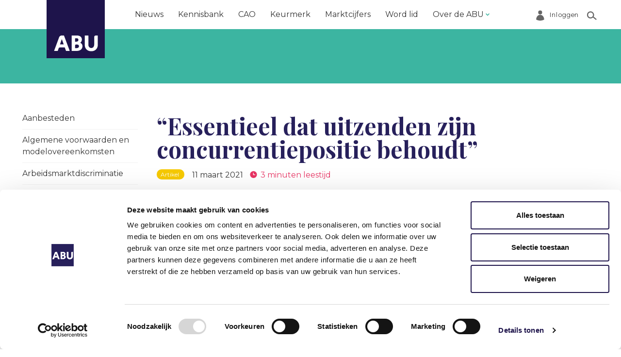

--- FILE ---
content_type: text/html; charset=UTF-8
request_url: https://www.abu.nl/kennisbank/cao-voor-uitzendkrachten/essentieel-dat-uitzenden-zijn-concurrentiepositie-behoudt/
body_size: 12235
content:
<!DOCTYPE html>
<!--[if lte IE 9]><html class="no-js legacy" lang="nl-NL"><![endif]-->
<!--[if gt IE 9]><!--><html class="no-js" lang="nl-NL"><!--<![endif]-->
<head>
    <meta charset="UTF-8" />
    <meta http-equiv="X-UA-Compatible" content="IE=edge,chrome=1" />
    <meta http-equiv="Content-Type" content="text/html; charset=UTF-8" />
    <meta name="viewport" content="width=device-width,initial-scale=1" />

            <link rel="shortcut icon"                                   href="https://www.abu.nl/app/themes/abu/assets/images/favicons/favicon.ico" />
    <link rel="icon"        type="image/png"    sizes="64x64"   href="https://www.abu.nl/app/themes/abu/assets/images/favicons/favicon.png" />

    
<!-- Google Tag Manager -->
<script data-cookieconsent="ignore">(function(w,d,s,l,i){w[l]=w[l]||[];w[l].push({'gtm.start':
new Date().getTime(),event:'gtm.js'});var f=d.getElementsByTagName(s)[0],
j=d.createElement(s),dl=l!='dataLayer'?'&l='+l:'';j.async=true;j.src=
'https://www.googletagmanager.com/gtm.js?id='+i+dl;f.parentNode.insertBefore(j,f);
})(window,document,'script','dataLayer','GTM-NRZVB5J');</script>
<!-- End Google Tag Manager -->

    <script type="text/javascript" data-cookieconsent="ignore">
	window.dataLayer = window.dataLayer || [];

	function gtag() {
		dataLayer.push(arguments);
	}

	gtag("consent", "default", {
		ad_personalization: "denied",
		ad_storage: "denied",
		ad_user_data: "denied",
		analytics_storage: "denied",
		functionality_storage: "denied",
		personalization_storage: "denied",
		security_storage: "granted",
		wait_for_update: 500,
	});
	gtag("set", "ads_data_redaction", true);
	</script>
<script type="text/javascript" data-cookieconsent="ignore">
		(function (w, d, s, l, i) {
		w[l] = w[l] || [];
		w[l].push({'gtm.start': new Date().getTime(), event: 'gtm.js'});
		var f = d.getElementsByTagName(s)[0], j = d.createElement(s), dl = l !== 'dataLayer' ? '&l=' + l : '';
		j.async = true;
		j.src = 'https://www.googletagmanager.com/gtm.js?id=' + i + dl;
		f.parentNode.insertBefore(j, f);
	})(
		window,
		document,
		'script',
		'dataLayer',
		'GTM-NRZVB5J'
	);
</script>
<script type="text/javascript"
		id="Cookiebot"
		src="https://consent.cookiebot.com/uc.js"
		data-implementation="wp"
		data-cbid="8888b0a4-7f90-4459-889c-2bbbbecff72e"
						data-culture="NL"
				data-blockingmode="auto"
	></script>
<meta name='robots' content='index, follow, max-image-preview:large, max-snippet:-1, max-video-preview:-1' />
	<style>img:is([sizes="auto" i], [sizes^="auto," i]) { contain-intrinsic-size: 3000px 1500px }</style>
	
	<!-- This site is optimized with the Yoast SEO plugin v26.3 - https://yoast.com/wordpress/plugins/seo/ -->
	<title>“Essentieel dat uitzenden zijn concurrentiepositie behoudt” - ABU</title>
	<link rel="canonical" href="https://www.abu.nl/kennisbank/cao-voor-uitzendkrachten/essentieel-dat-uitzenden-zijn-concurrentiepositie-behoudt/" />
	<meta property="og:locale" content="nl_NL" />
	<meta property="og:type" content="article" />
	<meta property="og:title" content="“Essentieel dat uitzenden zijn concurrentiepositie behoudt” - ABU" />
	<meta property="og:url" content="https://www.abu.nl/kennisbank/cao-voor-uitzendkrachten/essentieel-dat-uitzenden-zijn-concurrentiepositie-behoudt/" />
	<meta property="og:site_name" content="ABU" />
	<meta property="article:modified_time" content="2023-02-01T12:47:16+00:00" />
	<meta property="og:image" content="https://www.abu.nl/app/uploads/2020/02/Uitzendkracht_vrouw_winkel-scaled.jpg" />
	<meta property="og:image:width" content="2560" />
	<meta property="og:image:height" content="1709" />
	<meta property="og:image:type" content="image/jpeg" />
	<meta name="twitter:card" content="summary_large_image" />
	<script type="application/ld+json" class="yoast-schema-graph">{"@context":"https://schema.org","@graph":[{"@type":"WebPage","@id":"https://www.abu.nl/kennisbank/cao-voor-uitzendkrachten/essentieel-dat-uitzenden-zijn-concurrentiepositie-behoudt/","url":"https://www.abu.nl/kennisbank/cao-voor-uitzendkrachten/essentieel-dat-uitzenden-zijn-concurrentiepositie-behoudt/","name":"“Essentieel dat uitzenden zijn concurrentiepositie behoudt” - ABU","isPartOf":{"@id":"https://www.abu.nl/#website"},"primaryImageOfPage":{"@id":"https://www.abu.nl/kennisbank/cao-voor-uitzendkrachten/essentieel-dat-uitzenden-zijn-concurrentiepositie-behoudt/#primaryimage"},"image":{"@id":"https://www.abu.nl/kennisbank/cao-voor-uitzendkrachten/essentieel-dat-uitzenden-zijn-concurrentiepositie-behoudt/#primaryimage"},"thumbnailUrl":"https://www.abu.nl/app/uploads/2020/02/Uitzendkracht_vrouw_winkel-scaled.jpg","datePublished":"2021-03-11T14:00:48+00:00","dateModified":"2023-02-01T12:47:16+00:00","breadcrumb":{"@id":"https://www.abu.nl/kennisbank/cao-voor-uitzendkrachten/essentieel-dat-uitzenden-zijn-concurrentiepositie-behoudt/#breadcrumb"},"inLanguage":"nl-NL","potentialAction":[{"@type":"ReadAction","target":["https://www.abu.nl/kennisbank/cao-voor-uitzendkrachten/essentieel-dat-uitzenden-zijn-concurrentiepositie-behoudt/"]}]},{"@type":"ImageObject","inLanguage":"nl-NL","@id":"https://www.abu.nl/kennisbank/cao-voor-uitzendkrachten/essentieel-dat-uitzenden-zijn-concurrentiepositie-behoudt/#primaryimage","url":"https://www.abu.nl/app/uploads/2020/02/Uitzendkracht_vrouw_winkel-scaled.jpg","contentUrl":"https://www.abu.nl/app/uploads/2020/02/Uitzendkracht_vrouw_winkel-scaled.jpg","width":2560,"height":1709},{"@type":"BreadcrumbList","@id":"https://www.abu.nl/kennisbank/cao-voor-uitzendkrachten/essentieel-dat-uitzenden-zijn-concurrentiepositie-behoudt/#breadcrumb","itemListElement":[{"@type":"ListItem","position":1,"name":"Artikelen","item":"https://www.abu.nl/kennisbank/"},{"@type":"ListItem","position":2,"name":"“Essentieel dat uitzenden zijn concurrentiepositie behoudt”"}]},{"@type":"WebSite","@id":"https://www.abu.nl/#website","url":"https://www.abu.nl/","name":"ABU","description":"Algemene Bond Uitzendondernemingen","potentialAction":[{"@type":"SearchAction","target":{"@type":"EntryPoint","urlTemplate":"https://www.abu.nl/?s={search_term_string}"},"query-input":{"@type":"PropertyValueSpecification","valueRequired":true,"valueName":"search_term_string"}}],"inLanguage":"nl-NL"}]}</script>
	<!-- / Yoast SEO plugin. -->


<link rel='dns-prefetch' href='//ajax.googleapis.com' />
<link rel='dns-prefetch' href='//fonts.googleapis.com' />
<link rel='stylesheet' id='wp-block-library-css' href='https://www.abu.nl/wp/wp-includes/css/dist/block-library/style.min.css?ver=6.8.3' type='text/css' media='all' />
<style id='classic-theme-styles-inline-css' type='text/css'>
/*! This file is auto-generated */
.wp-block-button__link{color:#fff;background-color:#32373c;border-radius:9999px;box-shadow:none;text-decoration:none;padding:calc(.667em + 2px) calc(1.333em + 2px);font-size:1.125em}.wp-block-file__button{background:#32373c;color:#fff;text-decoration:none}
</style>
<style id='global-styles-inline-css' type='text/css'>
:root{--wp--preset--aspect-ratio--square: 1;--wp--preset--aspect-ratio--4-3: 4/3;--wp--preset--aspect-ratio--3-4: 3/4;--wp--preset--aspect-ratio--3-2: 3/2;--wp--preset--aspect-ratio--2-3: 2/3;--wp--preset--aspect-ratio--16-9: 16/9;--wp--preset--aspect-ratio--9-16: 9/16;--wp--preset--color--black: #000000;--wp--preset--color--cyan-bluish-gray: #abb8c3;--wp--preset--color--white: #ffffff;--wp--preset--color--pale-pink: #f78da7;--wp--preset--color--vivid-red: #cf2e2e;--wp--preset--color--luminous-vivid-orange: #ff6900;--wp--preset--color--luminous-vivid-amber: #fcb900;--wp--preset--color--light-green-cyan: #7bdcb5;--wp--preset--color--vivid-green-cyan: #00d084;--wp--preset--color--pale-cyan-blue: #8ed1fc;--wp--preset--color--vivid-cyan-blue: #0693e3;--wp--preset--color--vivid-purple: #9b51e0;--wp--preset--gradient--vivid-cyan-blue-to-vivid-purple: linear-gradient(135deg,rgba(6,147,227,1) 0%,rgb(155,81,224) 100%);--wp--preset--gradient--light-green-cyan-to-vivid-green-cyan: linear-gradient(135deg,rgb(122,220,180) 0%,rgb(0,208,130) 100%);--wp--preset--gradient--luminous-vivid-amber-to-luminous-vivid-orange: linear-gradient(135deg,rgba(252,185,0,1) 0%,rgba(255,105,0,1) 100%);--wp--preset--gradient--luminous-vivid-orange-to-vivid-red: linear-gradient(135deg,rgba(255,105,0,1) 0%,rgb(207,46,46) 100%);--wp--preset--gradient--very-light-gray-to-cyan-bluish-gray: linear-gradient(135deg,rgb(238,238,238) 0%,rgb(169,184,195) 100%);--wp--preset--gradient--cool-to-warm-spectrum: linear-gradient(135deg,rgb(74,234,220) 0%,rgb(151,120,209) 20%,rgb(207,42,186) 40%,rgb(238,44,130) 60%,rgb(251,105,98) 80%,rgb(254,248,76) 100%);--wp--preset--gradient--blush-light-purple: linear-gradient(135deg,rgb(255,206,236) 0%,rgb(152,150,240) 100%);--wp--preset--gradient--blush-bordeaux: linear-gradient(135deg,rgb(254,205,165) 0%,rgb(254,45,45) 50%,rgb(107,0,62) 100%);--wp--preset--gradient--luminous-dusk: linear-gradient(135deg,rgb(255,203,112) 0%,rgb(199,81,192) 50%,rgb(65,88,208) 100%);--wp--preset--gradient--pale-ocean: linear-gradient(135deg,rgb(255,245,203) 0%,rgb(182,227,212) 50%,rgb(51,167,181) 100%);--wp--preset--gradient--electric-grass: linear-gradient(135deg,rgb(202,248,128) 0%,rgb(113,206,126) 100%);--wp--preset--gradient--midnight: linear-gradient(135deg,rgb(2,3,129) 0%,rgb(40,116,252) 100%);--wp--preset--font-size--small: 13px;--wp--preset--font-size--medium: 20px;--wp--preset--font-size--large: 36px;--wp--preset--font-size--x-large: 42px;--wp--preset--spacing--20: 0.44rem;--wp--preset--spacing--30: 0.67rem;--wp--preset--spacing--40: 1rem;--wp--preset--spacing--50: 1.5rem;--wp--preset--spacing--60: 2.25rem;--wp--preset--spacing--70: 3.38rem;--wp--preset--spacing--80: 5.06rem;--wp--preset--shadow--natural: 6px 6px 9px rgba(0, 0, 0, 0.2);--wp--preset--shadow--deep: 12px 12px 50px rgba(0, 0, 0, 0.4);--wp--preset--shadow--sharp: 6px 6px 0px rgba(0, 0, 0, 0.2);--wp--preset--shadow--outlined: 6px 6px 0px -3px rgba(255, 255, 255, 1), 6px 6px rgba(0, 0, 0, 1);--wp--preset--shadow--crisp: 6px 6px 0px rgba(0, 0, 0, 1);}:where(.is-layout-flex){gap: 0.5em;}:where(.is-layout-grid){gap: 0.5em;}body .is-layout-flex{display: flex;}.is-layout-flex{flex-wrap: wrap;align-items: center;}.is-layout-flex > :is(*, div){margin: 0;}body .is-layout-grid{display: grid;}.is-layout-grid > :is(*, div){margin: 0;}:where(.wp-block-columns.is-layout-flex){gap: 2em;}:where(.wp-block-columns.is-layout-grid){gap: 2em;}:where(.wp-block-post-template.is-layout-flex){gap: 1.25em;}:where(.wp-block-post-template.is-layout-grid){gap: 1.25em;}.has-black-color{color: var(--wp--preset--color--black) !important;}.has-cyan-bluish-gray-color{color: var(--wp--preset--color--cyan-bluish-gray) !important;}.has-white-color{color: var(--wp--preset--color--white) !important;}.has-pale-pink-color{color: var(--wp--preset--color--pale-pink) !important;}.has-vivid-red-color{color: var(--wp--preset--color--vivid-red) !important;}.has-luminous-vivid-orange-color{color: var(--wp--preset--color--luminous-vivid-orange) !important;}.has-luminous-vivid-amber-color{color: var(--wp--preset--color--luminous-vivid-amber) !important;}.has-light-green-cyan-color{color: var(--wp--preset--color--light-green-cyan) !important;}.has-vivid-green-cyan-color{color: var(--wp--preset--color--vivid-green-cyan) !important;}.has-pale-cyan-blue-color{color: var(--wp--preset--color--pale-cyan-blue) !important;}.has-vivid-cyan-blue-color{color: var(--wp--preset--color--vivid-cyan-blue) !important;}.has-vivid-purple-color{color: var(--wp--preset--color--vivid-purple) !important;}.has-black-background-color{background-color: var(--wp--preset--color--black) !important;}.has-cyan-bluish-gray-background-color{background-color: var(--wp--preset--color--cyan-bluish-gray) !important;}.has-white-background-color{background-color: var(--wp--preset--color--white) !important;}.has-pale-pink-background-color{background-color: var(--wp--preset--color--pale-pink) !important;}.has-vivid-red-background-color{background-color: var(--wp--preset--color--vivid-red) !important;}.has-luminous-vivid-orange-background-color{background-color: var(--wp--preset--color--luminous-vivid-orange) !important;}.has-luminous-vivid-amber-background-color{background-color: var(--wp--preset--color--luminous-vivid-amber) !important;}.has-light-green-cyan-background-color{background-color: var(--wp--preset--color--light-green-cyan) !important;}.has-vivid-green-cyan-background-color{background-color: var(--wp--preset--color--vivid-green-cyan) !important;}.has-pale-cyan-blue-background-color{background-color: var(--wp--preset--color--pale-cyan-blue) !important;}.has-vivid-cyan-blue-background-color{background-color: var(--wp--preset--color--vivid-cyan-blue) !important;}.has-vivid-purple-background-color{background-color: var(--wp--preset--color--vivid-purple) !important;}.has-black-border-color{border-color: var(--wp--preset--color--black) !important;}.has-cyan-bluish-gray-border-color{border-color: var(--wp--preset--color--cyan-bluish-gray) !important;}.has-white-border-color{border-color: var(--wp--preset--color--white) !important;}.has-pale-pink-border-color{border-color: var(--wp--preset--color--pale-pink) !important;}.has-vivid-red-border-color{border-color: var(--wp--preset--color--vivid-red) !important;}.has-luminous-vivid-orange-border-color{border-color: var(--wp--preset--color--luminous-vivid-orange) !important;}.has-luminous-vivid-amber-border-color{border-color: var(--wp--preset--color--luminous-vivid-amber) !important;}.has-light-green-cyan-border-color{border-color: var(--wp--preset--color--light-green-cyan) !important;}.has-vivid-green-cyan-border-color{border-color: var(--wp--preset--color--vivid-green-cyan) !important;}.has-pale-cyan-blue-border-color{border-color: var(--wp--preset--color--pale-cyan-blue) !important;}.has-vivid-cyan-blue-border-color{border-color: var(--wp--preset--color--vivid-cyan-blue) !important;}.has-vivid-purple-border-color{border-color: var(--wp--preset--color--vivid-purple) !important;}.has-vivid-cyan-blue-to-vivid-purple-gradient-background{background: var(--wp--preset--gradient--vivid-cyan-blue-to-vivid-purple) !important;}.has-light-green-cyan-to-vivid-green-cyan-gradient-background{background: var(--wp--preset--gradient--light-green-cyan-to-vivid-green-cyan) !important;}.has-luminous-vivid-amber-to-luminous-vivid-orange-gradient-background{background: var(--wp--preset--gradient--luminous-vivid-amber-to-luminous-vivid-orange) !important;}.has-luminous-vivid-orange-to-vivid-red-gradient-background{background: var(--wp--preset--gradient--luminous-vivid-orange-to-vivid-red) !important;}.has-very-light-gray-to-cyan-bluish-gray-gradient-background{background: var(--wp--preset--gradient--very-light-gray-to-cyan-bluish-gray) !important;}.has-cool-to-warm-spectrum-gradient-background{background: var(--wp--preset--gradient--cool-to-warm-spectrum) !important;}.has-blush-light-purple-gradient-background{background: var(--wp--preset--gradient--blush-light-purple) !important;}.has-blush-bordeaux-gradient-background{background: var(--wp--preset--gradient--blush-bordeaux) !important;}.has-luminous-dusk-gradient-background{background: var(--wp--preset--gradient--luminous-dusk) !important;}.has-pale-ocean-gradient-background{background: var(--wp--preset--gradient--pale-ocean) !important;}.has-electric-grass-gradient-background{background: var(--wp--preset--gradient--electric-grass) !important;}.has-midnight-gradient-background{background: var(--wp--preset--gradient--midnight) !important;}.has-small-font-size{font-size: var(--wp--preset--font-size--small) !important;}.has-medium-font-size{font-size: var(--wp--preset--font-size--medium) !important;}.has-large-font-size{font-size: var(--wp--preset--font-size--large) !important;}.has-x-large-font-size{font-size: var(--wp--preset--font-size--x-large) !important;}
:where(.wp-block-post-template.is-layout-flex){gap: 1.25em;}:where(.wp-block-post-template.is-layout-grid){gap: 1.25em;}
:where(.wp-block-columns.is-layout-flex){gap: 2em;}:where(.wp-block-columns.is-layout-grid){gap: 2em;}
:root :where(.wp-block-pullquote){font-size: 1.5em;line-height: 1.6;}
</style>
<link rel='stylesheet' id='abu-style-css' href='https://www.abu.nl/app/themes/abu/assets/css/style.min.css?ver=1768205798' type='text/css' media='all' />
<link rel='stylesheet' id='abu-print-css' href='https://www.abu.nl/app/themes/abu/assets/css/print.min.css?ver=1768205798' type='text/css' media='print' />
<link rel='stylesheet' id='googleFonts-css' href='https://fonts.googleapis.com/css?family=Montserrat%3A400%2C400i%2C500%2C500i%2C700%2C700i%7CPlayfair+Display%3A400%2C400i%2C700%2C700i&#038;ver=6.8.3' type='text/css' media='all' />
<link rel='stylesheet' id='dashicons-css' href='https://www.abu.nl/wp/wp-includes/css/dashicons.min.css?ver=6.8.3' type='text/css' media='all' />
<link rel='stylesheet' id='sti-style-css' href='https://www.abu.nl/app/plugins/share-this-image-pro/assets/css/sti.min.css?ver=1.99' type='text/css' media='all' />
<script type="text/javascript" src="https://ajax.googleapis.com/ajax/libs/jquery/2.1.4/jquery.min.js?ver=2.1.4" id="jquery-js" data-cookieconsent="ignore"></script>
<script type="text/javascript" src="https://www.abu.nl/app/themes/abu/assets/js/main.min.js?ver=1768205798" id="abu-js-js"></script>
<link rel="EditURI" type="application/rsd+xml" title="RSD" href="https://www.abu.nl/wp/xmlrpc.php?rsd" />
<link rel="alternate" title="oEmbed (JSON)" type="application/json+oembed" href="https://www.abu.nl/wp-json/oembed/1.0/embed?url=https%3A%2F%2Fwww.abu.nl%2Fkennisbank%2Fcao-voor-uitzendkrachten%2Fessentieel-dat-uitzenden-zijn-concurrentiepositie-behoudt%2F" />
<link rel="alternate" title="oEmbed (XML)" type="text/xml+oembed" href="https://www.abu.nl/wp-json/oembed/1.0/embed?url=https%3A%2F%2Fwww.abu.nl%2Fkennisbank%2Fcao-voor-uitzendkrachten%2Fessentieel-dat-uitzenden-zijn-concurrentiepositie-behoudt%2F&#038;format=xml" />
<style>.sti .sti-twitter-btn { background-color: #000000; } .sti .sti-twitter-btn:hover { background-color: #333; }</style><script type="text/javascript">var ajaxurl = "https://www.abu.nl/wp/wp-admin/admin-ajax.php"; var ajax_postcount = "6"</script><style type="text/css">.broken_link, a.broken_link {
	text-decoration: line-through;
}</style><link rel="icon" href="https://www.abu.nl/app/uploads/2021/01/cropped-favicon-32x32.png" sizes="32x32" />
<link rel="icon" href="https://www.abu.nl/app/uploads/2021/01/cropped-favicon-192x192.png" sizes="192x192" />
<link rel="apple-touch-icon" href="https://www.abu.nl/app/uploads/2021/01/cropped-favicon-180x180.png" />
<meta name="msapplication-TileImage" content="https://www.abu.nl/app/uploads/2021/01/cropped-favicon-270x270.png" />


    </head>
<body class="wp-singular abu_article-template-default single single-abu_article postid-3353 wp-theme-abu front-end visitor" itemscope itemtype="//schema.org/WebPage">

    
    <noscript>
        <iframe src="https://www.googletagmanager.com/ns.html?id=GTM-NRZVB5J" height="0" width="0" style="display:none;visibility:hidden"></iframe>
    </noscript>

    <header>
            <div class="site__header" data-site-header="">
            <div class="site__bar">
            <div class="nav__wrapper">
                <div class="container">
                                            <div class="site__header-topmenu">
                                                        
    <ul class="nav__list nav__list--topmenu"><!--
                    --><li class="nav__list-item menu-item menu-item-type-taxonomy menu-item-object-abu_category menu-item-844">
                    <a class="nav__link" href="https://www.abu.nl/blog/categorie/nieuws/">Nieuws</a>
                                    </li><!--
                    --><li class="nav__list-item menu-item menu-item-type-post_type_archive menu-item-object-abu_article menu-item-845">
                    <a class="nav__link" href="https://www.abu.nl/kennisbank/">Kennisbank</a>
                                    </li><!--
                    --><li class="nav__list-item menu-item menu-item-type-post_type menu-item-object-page menu-item-91">
                    <a class="nav__link" href="https://www.abu.nl/cao/">CAO</a>
                                    </li><!--
                    --><li class="nav__list-item menu-item menu-item-type-post_type menu-item-object-page menu-item-4295">
                    <a class="nav__link" href="https://www.abu.nl/keurmerk/">Keurmerk</a>
                                    </li><!--
                    --><li class="nav__list-item menu-item menu-item-type-taxonomy menu-item-object-abu_category menu-item-846">
                    <a class="nav__link" href="https://www.abu.nl/blog/categorie/cijfers-trends/">Marktcijfers</a>
                                    </li><!--
                    --><li class="nav__list-item menu-item menu-item-type-post_type menu-item-object-page menu-item-2236">
                    <a class="nav__link" href="https://www.abu.nl/word-lid/">Word lid</a>
                                    </li><!--
                    --><li class="nav__list-item menu-item menu-item-type-post_type menu-item-object-page menu-item-has-children menu-item-92">
                    <a class="nav__link" href="https://www.abu.nl/over-abu/">Over de ABU</a>
                                            <ul>
                                                    <li class="nav__list-item menu-item menu-item-type-post_type menu-item-object-page menu-item-967">
                                <a class="nav__link" href="https://www.abu.nl/over-abu/">Over de ABU</a>
                                                    <li class="nav__list-item menu-item menu-item-type-custom menu-item-object-custom menu-item-965">
                                <a class="nav__link" href="https://mijn.abu.nl">Inloggen Mijn ABU</a>
                                                    <li class="nav__list-item menu-item menu-item-type-post_type menu-item-object-page menu-item-95">
                                <a class="nav__link" href="https://www.abu.nl/over-abu/contact/">Contact</a>
                                                    <li class="nav__list-item menu-item menu-item-type-post_type menu-item-object-page menu-item-648">
                                <a class="nav__link" href="https://www.abu.nl/helpdesk/">Helpdesk</a>
                                                    <li class="nav__list-item menu-item menu-item-type-post_type menu-item-object-page menu-item-20">
                                <a class="nav__link" href="https://www.abu.nl/over-abu/ledenregister/">Ledenregister</a>
                                                    <li class="nav__list-item menu-item menu-item-type-post_type menu-item-object-page menu-item-7514">
                                <a class="nav__link" href="https://www.abu.nl/over-abu/ontdek-de-services-bij-het-abu-lidmaatschap/">Ledenservice</a>
                                                    <li class="nav__list-item menu-item menu-item-type-post_type menu-item-object-page menu-item-3472">
                                <a class="nav__link" href="https://www.abu.nl/over-abu/vestigingen-abu-leden/">Vestigingen ABU-leden</a>
                                                    <li class="nav__list-item menu-item menu-item-type-custom menu-item-object-custom menu-item-6100">
                                <a class="nav__link" href="https://mijn.abu.nl/meldingdoen">Melding doen</a>
                                                    <li class="nav__list-item menu-item menu-item-type-post_type menu-item-object-page menu-item-775">
                                <a class="nav__link" href="https://www.abu.nl/over-abu/over-ons/">Bestuur en ABU-bureau</a>
                                                    <li class="nav__list-item menu-item menu-item-type-post_type menu-item-object-page menu-item-1118">
                                <a class="nav__link" href="https://www.abu.nl/over-abu/statuten-en-reglementen/">Statuten en reglementen</a>
                                                    <li class="nav__list-item menu-item menu-item-type-post_type menu-item-object-page menu-item-94">
                                <a class="nav__link" href="https://www.abu.nl/over-abu/vacatures/">Vacatures</a>
                                                    <li class="nav__list-item menu-item menu-item-type-custom menu-item-object-custom menu-item-1940">
                                <a class="nav__link" href="https://webshop.abu.nl/">Webshop</a>
                                                    <li class="nav__list-item menu-item menu-item-type-post_type menu-item-object-page menu-item-6651">
                                <a class="nav__link" href="https://www.abu.nl/over-abu/magazine-voorwerk/">Magazine VoorWerk</a>
                                                </ul>
                                    </li><!--
            --></ul>

                        </div>
                                        <div class="site__header-wrapper">
                        <a class="button__icon-right nav__trigger">
                            <span class="nav__trigger--open">
                                            <svg class="icon">
            <use xmlns:xlink="http://www.w3.org/1999/xlink" xlink:href="https://www.abu.nl/app/themes/abu/assets/images/icons.svg#icon--menu"></use>
        </svg>
    
                            </span>
                            <span class="nav__trigger--close">
                                            <svg class="icon">
            <use xmlns:xlink="http://www.w3.org/1999/xlink" xlink:href="https://www.abu.nl/app/themes/abu/assets/images/icons.svg#icon--close"></use>
        </svg>
    
                            </span>
                        </a>

                        <a class="button__icon login" href="https://mijn.abu.nl/">
                            <span class="button__icon button__icon--login">Inloggen</span>
                        </a>

                        <a class="button__icon">
                            <span class="button__icon button__icon--search"></span>
                        </a>

                        
<div class="search__form">

    
        <form class="form form__search" action="https://www.abu.nl" method="get">

            <fieldset>
                <div class="form__item form__item--simple">
                    <input type="hidden" name="s" value="search">
                    <input type="search" name="_search" class="search__input" placeholder="Zoeken"
                           value=""/>
                                        <button type="submit" class="button button--submit button--search">Zoeken</button>
                </div>
            </fieldset>

            
        </form>

    
</div>
                    </div>
                    <div class="site__logo">
                        <a href="https://www.abu.nl"></a>
                    </div>
                    <div class="site__logo--print">
                        <img src="/app/themes/abu/assets/images/abu-logo.svg" />
                    </div>
                </div>
            </div>
        </div>
    </div>
</header>

    <div class="site__content">
        
    <section class="article__wrapper article with_sidebar"
         itemscope itemtype="http://schema.org/Article">

                    <h4 class="seo__headers" itemprop="publisher" itemscope itemtype="http://schema.org/Organization">ABU: Algemene Bond Uitzendondernemingen</h4>
            

                        
<div class="article__aside">
    <div class="sidebar">
        <div id="kennisbank-2" class="widget widget__kennisbank">

<div class="block__container">
    <div class="widget__toggle">
        Selecteer thema
    </div>
</div>
<div class="widget__wrapper">
    <div class="widget__content widget__content--kennisbank">
                    <ul>
                
                                                        <li>
                        <a href="https://www.abu.nl/kennisbank/aanbesteden/">
                            Aanbesteden
                        </a>

                                                                    </li>
                                                                            <li>
                        <a href="https://www.abu.nl/kennisbank/algemene-voorwaarden-en-modelovereenkomsten/">
                            Algemene voorwaarden en modelovereenkomsten
                        </a>

                                                                    </li>
                                                                            <li>
                        <a href="https://www.abu.nl/kennisbank/arbeidsmarktdiscriminatie/">
                            Arbeidsmarktdiscriminatie
                        </a>

                                                                    </li>
                                                                            <li>
                        <a href="https://www.abu.nl/kennisbank/arbeidsmigratie/">
                            Arbeidsmigratie
                        </a>

                                                                    </li>
                                                                            <li>
                        <a href="https://www.abu.nl/kennisbank/bedrijfsprocessen-en-ict/">
                            Bedrijfsvoering
                        </a>

                                                                    </li>
                                                                            <li class="active">
                        <a href="https://www.abu.nl/kennisbank/cao-voor-uitzendkrachten/">
                            Cao voor Uitzendkrachten
                        </a>

                                                                    </li>
                                                                                                                <li>
                        <a href="https://www.abu.nl/kennisbank/duurzame-inzetbaarheid/">
                            Duurzame inzetbaarheid
                        </a>

                                                                    </li>
                                                                            <li>
                        <a href="https://www.abu.nl/kennisbank/fiscale-zaken/">
                            Fiscale zaken en sociale zekerheid
                        </a>

                                                                    </li>
                                                                            <li>
                        <a href="https://www.abu.nl/kennisbank/inclusieve-arbeidsmarkt/">
                            Inclusieve arbeidsmarkt
                        </a>

                                                                    </li>
                                                                            <li>
                        <a href="https://www.abu.nl/kennisbank/kwaliteit/">
                            Kwaliteit en keurmerk
                        </a>

                                                                    </li>
                                                                            <li>
                        <a href="https://www.abu.nl/kennisbank/marktcijfers/">
                            Marktcijfers en onderzoeken
                        </a>

                                                                    </li>
                                                                            <li>
                        <a href="https://www.abu.nl/kennisbank/oekraine/">
                            Oekraïne
                        </a>

                                                                    </li>
                                                                            <li>
                        <a href="https://www.abu.nl/kennisbank/payrolling/">
                            Payrolling
                        </a>

                                                                    </li>
                                                                            <li>
                        <a href="https://www.abu.nl/kennisbank/pensioen/">
                            Pensioen
                        </a>

                                                                    </li>
                                                                            <li>
                        <a href="https://www.abu.nl/kennisbank/perspectiefverklaring/">
                            Perspectiefverklaring
                        </a>

                                                                    </li>
                                                                            <li>
                        <a href="https://www.abu.nl/kennisbank/platformwerk/">
                            Platformwerk
                        </a>

                                                                    </li>
                                                                            <li>
                        <a href="https://www.abu.nl/kennisbank/privacy/">
                            Privacy
                        </a>

                                                                    </li>
                                                                                                                <li>
                        <a href="https://www.abu.nl/kennisbank/stakingen/">
                            Stakingen
                        </a>

                                                                    </li>
                                                                            <li>
                        <a href="https://www.abu.nl/kennisbank/toekomst-van-werk/">
                            Toekomst van werk
                        </a>

                                                                    </li>
                                                                            <li>
                        <a href="https://www.abu.nl/kennisbank/toelatingsstelsel-wtta/">
                            Toelatingsstelsel (Wtta)
                        </a>

                                                                    </li>
                                                                            <li>
                        <a href="https://www.abu.nl/kennisbank/uitzendbureau-starten/">
                            Uitzendbureau starten
                        </a>

                                                                    </li>
                                                                            <li>
                        <a href="https://www.abu.nl/kennisbank/uitzendwerk/">
                            Uitzendwerk
                        </a>

                                                                    </li>
                                                                            <li>
                        <a href="https://www.abu.nl/kennisbank/vaste-medewerkers/">
                            Vaste medewerkers
                        </a>

                                                                    </li>
                                                                                                                <li>
                        <a href="https://www.abu.nl/kennisbank/werkloosheid/">
                            Werkloosheid
                        </a>

                                                                    </li>
                                                                            <li>
                        <a href="https://www.abu.nl/kennisbank/wetgeving/">
                            Wetgeving
                        </a>

                                                                    </li>
                                                                            <li>
                        <a href="https://www.abu.nl/kennisbank/ziekte/">
                            Ziekte
                        </a>

                                                                    </li>
                                                                            <li>
                        <a href="https://www.abu.nl/kennisbank/zzp/">
                            Zzp
                        </a>

                                                                    </li>
                                                </ul>
            </div>
</div>

</div>
    </div>
</div>

        
        
        <div class="article__main">
            <div class="article__container">
    <div class="content__main">
        <article
            class="article article--3353"
            id="post--3353">

                            
<div class="content__header">

    <div class="content__container">

        
        <div class="content__header--inner">

            
            <h1 class="archive__heading"  itemprop="headline">
                                                            “Essentieel dat uitzenden zijn concurrentiepositie behoudt”
                                                    </h1>

                                            <div class="content__meta">
                                            <span class="teaser__item__meta teaser__item--meta-artikel">
                            Artikel
                        </span>
                    
                    <span class="content__meta--date">
                        11 maart 2021
                    </span>
                    <span class="seo__headers" itemprop="datePublished">
                        2021-03-11
                    </span>

                                            <span class="content__meta--readtime">
                            3 minuten leestijd
                        </span>
                    
                </div>
            
        </div>

        
    </div>

</div>
            
            
                
            
        </article>

        
    
        
            <section class="block block--text">
    <div class="block__container">
                    <h5>Nieuwe cao-onderhandelingen begonnen</h5>
                            <div class="block__text">
                <p><strong>Dit jaar willen ABU en NBBU met de vakbonden een nieuwe cao afsluiten. Het streven is te komen tot een transparante cao, die opstap en transitie van werkenden ondersteunt en uitzendkrachten een goede arbeidsmarktpositie geeft. Cao-onderhandelaars Mark Poort (ABU) en Bart-Jeroen Croll (NBBU) lichten toe waar zij op willen inzetten.</strong></p>
<p>“Uit de voorstelbrieven die ABU en NBBU naar de vakbonden hebben gestuurd blijkt dat wij invulling willen geven aan het verder verbeteren van uitzenden,” zegt directeur social &amp; public affairs Mark Poort van de Randstad Groep. “Wij willen uitzendkrachten meer zekerheid en meer perspectief te geven.” Volgens Bart-Jeroen Croll, cao-onderhandelaar namens de NBBU, is de inzet ‘een toekomstbestendige uitzendbranche’. “Het is wezenlijk dat de belangrijke opstapfunctie van uitzendwerk behouden blijft. Onze branche heeft een belangrijke maatschappelijke functie door mensen uit kwetsbare groepen een laagdrempelige toegang tot de arbeidsmarkt te bieden.”</p>
<p>&nbsp;</p>
<blockquote><p>De opstapfunctie van uitzendwerk behouden en tegelijkertijd de arbeidsmarktpositie van uitzendkrachten verbeteren. Dat is de uitdaging waar we voor staan.</p></blockquote>
<p>&nbsp;</p>
<h3>Meer zekerheid</h3>
<p>Om inhoud te geven aan die toekomstbestendige arbeidsmarkt, doet de werkgeversdelegatie een aantal voorstellen, vertelt Poort. “Op het terrein van de pensioenen willen we echt een verbeterslag maken. We willen één uniforme pensioenregeling met een leeftijdsonafhankelijke premie. Voor werkgevers betekent dat een forse investering.” Daarnaast stellen de werkgevers voor om de termijn van het uitzendbeding te verkorten tot 52 weken. Croll: “Dat betekent een kortere periode van flexibiliteit, om zo de doorstroom naar fase B te vergroten. Een paar jaar geleden kon het uitzendbeding door NBBU-leden nog tweeënhalf jaar worden toegepast en voor ABU-leden was dat 78 weken. Nu, in ons voorstel, is dat nog maar een jaar. Dat is een flinke beperking die wij onszelf als branche opleggen.”</p>
<p>&nbsp;</p>
<blockquote><p>Onze branche heeft een belangrijke maatschappelijke functie door mensen uit kwetsbare groepen een laagdrempelige toegang tot de arbeidsmarkt te bieden. &#8211; Bart-Jeroen Croll, cao-onderhandelaar NBBU</p></blockquote>
<p>&nbsp;</p>
<h3>Uitdaging</h3>
<p>Ondanks dat de werkgeversvoorstellen substantiële verbeteringen voor uitzendkrachten inhouden, verwacht Poort geen eenvoudige onderhandelingen. “Als je kijkt naar de voorstellen van de bonden, dan willen zij veel meer, grotere en snellere aanpassingen dan dat wij als uitzendwerkgevers verstandig vinden. We staan voor dezelfde uitdaging om de positie van uitzendkrachten te versterken, maar de verwachtingen liggen wel heel erg ver uit elkaar.” Als het hele pakket van de bonden doorgevoerd wordt, dan zal de functie van uitzenden verminderen of helemaal verdwijnen, schetst Croll. “Uitzendwerk is een goed gereguleerde vorm van flex, met een grote toegevoegde waarde voor onze arbeidsmarkt en samenleving. Dus is het essentieel dat uitzendwerk zijn concurrentiepositie kan behouden.” Poort: “De opstapfunctie van uitzendwerk behouden en tegelijkertijd de arbeidsmarktpositie van uitzendkrachten verbeteren. Dat is de uitdaging waar we in deze cao-onderhandelingen voor staan.”</p>

            </div>
        
            </div>
</section>

        
    



        
        
                

    <div class="social social--share">
        <div class="block__container">
                            <h2 class="social__heading">Deel dit artikel</h2>
                        <nav role="navigation">
                <ul class="social__list">
                    <li class="social__list-item social__list-item-linkedin">
                        <a class="social__link" target="_blank" rel="noopener"
                           href="https://www.linkedin.com/shareArticle?mini=true&url=https%3A%2F%2Fwww.abu.nl%2Fkennisbank%2Fcao-voor-uitzendkrachten%2Fessentieel-dat-uitzenden-zijn-concurrentiepositie-behoudt%2F">
                            <span class="social__title">LinkedIn</span>
                        </a>
                    </li>
                    <li class="social__list-item social__list-item-facebook">
                        <a class="social__link" target="_blank" rel="noopener"
                           href="https://www.facebook.com/sharer/sharer.php?u=https%3A%2F%2Fwww.abu.nl%2Fkennisbank%2Fcao-voor-uitzendkrachten%2Fessentieel-dat-uitzenden-zijn-concurrentiepositie-behoudt%2F">
                            <span class="social__title">Facebook</span>
                        </a>
                    </li>
                    <li class="social__list-item social__list-item-whatsapp">
                        <a class="social__link hide768" target="_blank" rel="noopener"
                           href="whatsapp://send?text=https%3A%2F%2Fwww.abu.nl%2Fkennisbank%2Fcao-voor-uitzendkrachten%2Fessentieel-dat-uitzenden-zijn-concurrentiepositie-behoudt%2F">
                            <span class="social__title">WhatsApp</span>
                        </a>
                        <a class="social__link show768" target="_blank" rel="noopener"
                           href="https://web.whatsapp.com/send?text=https%3A%2F%2Fwww.abu.nl%2Fkennisbank%2Fcao-voor-uitzendkrachten%2Fessentieel-dat-uitzenden-zijn-concurrentiepositie-behoudt%2F">
                            <span class="social__title">WhatsApp</span>
                        </a>
                    </li>
                </ul>
            </nav>
        </div>
    </div>

        
            </div>
</div>
        </div>
    </section>

    </div>

    <footer>
            <div class="site__footer">
            <div class="container">
                                
    <ul class="nav__list nav__list--footer">
    
        
            <li class="nav__list--footer-item menu-item menu-item-type-taxonomy menu-item-object-abu_category menu-item-22">
                <a class="nav__link" href="https://www.abu.nl/blog/categorie/nieuws/">Nieuws</a>
                            </li>

        
    
        
            <li class="nav__list--footer-item menu-item menu-item-type-post_type menu-item-object-page menu-item-24">
                <a class="nav__link" href="https://www.abu.nl/cao/">CAO</a>
                            </li>

        
    
        
            <li class="nav__list--footer-item menu-item menu-item-type-post_type menu-item-object-page menu-item-4294">
                <a class="nav__link" href="https://www.abu.nl/keurmerk/">Keurmerk</a>
                            </li>

        
    
        
            <li class="nav__list--footer-item menu-item menu-item-type-custom menu-item-object-custom menu-item-940">
                <a class="nav__link" href="https://www.abu.nl/categorie/cijfers-trends/">Marktcijfers</a>
                            </li>

        
    
        
            <li class="nav__list--footer-item menu-item menu-item-type-post_type menu-item-object-page menu-item-2237">
                <a class="nav__link" href="https://www.abu.nl/word-lid/">Word lid</a>
                            </li>

        
    
        
            
            </ul><!--
            --><ul class="nav__list nav__list--footer nav__list--footer-kennisbank">
                <li class="nav__list--footer-item menu-item menu-item-type-post_type_archive menu-item-object-abu_article menu-item-has-children menu-item-27">
                    <a class="nav__link" href="https://www.abu.nl/kennisbank/">Kennisbank</a>
                    <ul>
                        <li>
                            <ul>
                                                                    <li class="nav__list--footer-item menu-item menu-item-type-taxonomy menu-item-object-abu_theme menu-item-28">
                                        <a class="nav__link" href="https://www.abu.nl/kennisbank/aanbesteden/">Aanbesteden</a>
                                    </li>
                                                                                                        <li class="nav__list--footer-item menu-item menu-item-type-taxonomy menu-item-object-abu_theme menu-item-29">
                                        <a class="nav__link" href="https://www.abu.nl/kennisbank/algemene-voorwaarden-en-modelovereenkomsten/">Algemene voorwaarden en modelovereenkomsten</a>
                                    </li>
                                                                                                        <li class="nav__list--footer-item menu-item menu-item-type-taxonomy menu-item-object-abu_theme menu-item-30">
                                        <a class="nav__link" href="https://www.abu.nl/kennisbank/arbeidsmarktdiscriminatie/">Arbeidsmarktdiscriminatie</a>
                                    </li>
                                                                                                        <li class="nav__list--footer-item menu-item menu-item-type-taxonomy menu-item-object-abu_theme menu-item-31">
                                        <a class="nav__link" href="https://www.abu.nl/kennisbank/arbeidsmigratie/">Arbeidsmigratie</a>
                                    </li>
                                                                                                        <li class="nav__list--footer-item menu-item menu-item-type-taxonomy menu-item-object-abu_theme menu-item-847">
                                        <a class="nav__link" href="https://www.abu.nl/kennisbank/bedrijfsprocessen-en-ict/">Bedrijfsvoering</a>
                                    </li>
                                                                                                        <li class="nav__list--footer-item menu-item menu-item-type-taxonomy menu-item-object-abu_theme current-abu_article-ancestor current-menu-parent current-abu_article-parent menu-item-848">
                                        <a class="nav__link" href="https://www.abu.nl/kennisbank/cao-voor-uitzendkrachten/">Cao voor Uitzendkrachten</a>
                                    </li>
                                                                                                        <li class="nav__list--footer-item menu-item menu-item-type-taxonomy menu-item-object-abu_theme menu-item-849">
                                        <a class="nav__link" href="https://www.abu.nl/kennisbank/duurzame-inzetbaarheid/">Duurzame inzetbaarheid</a>
                                    </li>
                                                                                                        <li class="nav__list--footer-item menu-item menu-item-type-taxonomy menu-item-object-abu_theme menu-item-850">
                                        <a class="nav__link" href="https://www.abu.nl/kennisbank/fiscale-zaken/">Fiscale zaken en sociale zekerheid</a>
                                    </li>
                                                                                                        <li class="nav__list--footer-item menu-item menu-item-type-taxonomy menu-item-object-abu_theme menu-item-851">
                                        <a class="nav__link" href="https://www.abu.nl/kennisbank/inclusieve-arbeidsmarkt/">Inclusieve arbeidsmarkt</a>
                                    </li>
                                                                                                        <li class="nav__list--footer-item menu-item menu-item-type-taxonomy menu-item-object-abu_theme menu-item-853">
                                        <a class="nav__link" href="https://www.abu.nl/kennisbank/kwaliteit/">Kwaliteit en keurmerk</a>
                                    </li>
                                                                                                        <li class="nav__list--footer-item menu-item menu-item-type-taxonomy menu-item-object-abu_theme menu-item-854">
                                        <a class="nav__link" href="https://www.abu.nl/kennisbank/marktcijfers/">Marktcijfers en onderzoeken</a>
                                    </li>
                                                                                                        <li class="nav__list--footer-item menu-item menu-item-type-taxonomy menu-item-object-abu_theme menu-item-855">
                                        <a class="nav__link" href="https://www.abu.nl/kennisbank/payrolling/">Payrolling</a>
                                    </li>
                                                                                                        <li class="nav__list--footer-item menu-item menu-item-type-taxonomy menu-item-object-abu_theme menu-item-856">
                                        <a class="nav__link" href="https://www.abu.nl/kennisbank/pensioen/">Pensioen</a>
                                    </li>
                                                                        </ul></li>
                                    <li><ul>
                                                                                                        <li class="nav__list--footer-item menu-item menu-item-type-taxonomy menu-item-object-abu_theme menu-item-857">
                                        <a class="nav__link" href="https://www.abu.nl/kennisbank/perspectiefverklaring/">Perspectiefverklaring</a>
                                    </li>
                                                                                                        <li class="nav__list--footer-item menu-item menu-item-type-taxonomy menu-item-object-abu_theme menu-item-858">
                                        <a class="nav__link" href="https://www.abu.nl/kennisbank/platformwerk/">Platformwerk</a>
                                    </li>
                                                                                                        <li class="nav__list--footer-item menu-item menu-item-type-taxonomy menu-item-object-abu_theme menu-item-859">
                                        <a class="nav__link" href="https://www.abu.nl/kennisbank/privacy/">Privacy</a>
                                    </li>
                                                                                                        <li class="nav__list--footer-item menu-item menu-item-type-taxonomy menu-item-object-abu_theme menu-item-860">
                                        <a class="nav__link" href="https://www.abu.nl/kennisbank/werkloosheid/">Werkloosheid</a>
                                    </li>
                                                                                                        <li class="nav__list--footer-item menu-item menu-item-type-taxonomy menu-item-object-abu_theme menu-item-861">
                                        <a class="nav__link" href="https://www.abu.nl/kennisbank/stakingen/">Stakingen</a>
                                    </li>
                                                                                                        <li class="nav__list--footer-item menu-item menu-item-type-taxonomy menu-item-object-abu_theme menu-item-862">
                                        <a class="nav__link" href="https://www.abu.nl/kennisbank/toekomst-van-werk/">Toekomst van werk</a>
                                    </li>
                                                                                                        <li class="nav__list--footer-item menu-item menu-item-type-taxonomy menu-item-object-abu_theme menu-item-7458">
                                        <a class="nav__link" href="https://www.abu.nl/kennisbank/toelatingsstelsel-wtta/">Toelatingsstelsel (Wtta)</a>
                                    </li>
                                                                                                        <li class="nav__list--footer-item menu-item menu-item-type-taxonomy menu-item-object-abu_theme menu-item-863">
                                        <a class="nav__link" href="https://www.abu.nl/kennisbank/uitzendbureau-starten/">Uitzendbureau starten</a>
                                    </li>
                                                                                                        <li class="nav__list--footer-item menu-item menu-item-type-custom menu-item-object-custom menu-item-1275">
                                        <a class="nav__link" href="http://www.abu.nl/kennisbank/uitzendwerk/">Uitzendwerk</a>
                                    </li>
                                                                                                        <li class="nav__list--footer-item menu-item menu-item-type-taxonomy menu-item-object-abu_theme menu-item-32">
                                        <a class="nav__link" href="https://www.abu.nl/kennisbank/vaste-medewerkers/">Vaste medewerkers</a>
                                    </li>
                                                                                                        <li class="nav__list--footer-item menu-item menu-item-type-taxonomy menu-item-object-abu_theme menu-item-864">
                                        <a class="nav__link" href="https://www.abu.nl/kennisbank/wetgeving/">Wetgeving</a>
                                    </li>
                                                                                                        <li class="nav__list--footer-item menu-item menu-item-type-custom menu-item-object-custom menu-item-2813">
                                        <a class="nav__link" href="https://www.abu.nl/kennisbank/ziekte/">Ziekte</a>
                                    </li>
                                                                                                        <li class="nav__list--footer-item menu-item menu-item-type-taxonomy menu-item-object-abu_theme menu-item-7459">
                                        <a class="nav__link" href="https://www.abu.nl/kennisbank/zzp/">Zzp</a>
                                    </li>
                                                                                                </ul>
                        </li>
                    </ul>
                </li>
            </ul><!--
            --><ul class="nav__list nav__list--footer">

        
    
        
            <li class="nav__list--footer-item menu-item menu-item-type-post_type menu-item-object-page menu-item-has-children menu-item-35">
                <a class="nav__link" href="https://www.abu.nl/over-abu/">Over de ABU</a>
                                    <ul>
                                                    <li class="nav__list--footer-item menu-item menu-item-type-post_type menu-item-object-page menu-item-42">
                                <a class="nav__link" href="https://www.abu.nl/over-abu/contact/">Contact</a>
                            </li>
                                                    <li class="nav__list--footer-item menu-item menu-item-type-post_type menu-item-object-page menu-item-291">
                                <a class="nav__link" href="https://www.abu.nl/helpdesk/">Helpdesk</a>
                            </li>
                                                    <li class="nav__list--footer-item menu-item menu-item-type-post_type menu-item-object-page menu-item-44">
                                <a class="nav__link" href="https://www.abu.nl/over-abu/ledenregister/">Ledenregister</a>
                            </li>
                                                    <li class="nav__list--footer-item menu-item menu-item-type-post_type menu-item-object-page menu-item-3471">
                                <a class="nav__link" href="https://www.abu.nl/over-abu/vestigingen-abu-leden/">Vestigingen ABU-leden</a>
                            </li>
                                                    <li class="nav__list--footer-item menu-item menu-item-type-post_type menu-item-object-page menu-item-774">
                                <a class="nav__link" href="https://www.abu.nl/over-abu/over-ons/">Bestuur en ABU-bureau</a>
                            </li>
                                                    <li class="nav__list--footer-item menu-item menu-item-type-post_type menu-item-object-page menu-item-45">
                                <a class="nav__link" href="https://www.abu.nl/over-abu/vacatures/">Vacatures</a>
                            </li>
                                                    <li class="nav__list--footer-item menu-item menu-item-type-custom menu-item-object-custom menu-item-3091">
                                <a class="nav__link" href="https://www.abu.nl/categorie/abu-60-jaar/">ABU 60 jaar</a>
                            </li>
                                                    <li class="nav__list--footer-item menu-item menu-item-type-post_type menu-item-object-page menu-item-6650">
                                <a class="nav__link" href="https://www.abu.nl/over-abu/magazine-voorwerk/">Magazine VoorWerk</a>
                            </li>
                                            </ul>
                            </li>

        
    
        
            <li class="nav__list--footer-item menu-item menu-item-type-custom menu-item-object-custom menu-item-954">
                <a class="nav__link" href="http://mijn.abu.nl">Mijn ABU</a>
                            </li>

        
    
        
            <li class="nav__list--footer-item menu-item menu-item-type-custom menu-item-object-custom menu-item-2015">
                <a class="nav__link" href="https://webshop.abu.nl/">Webshop</a>
                            </li>

        
        </ul>

            </div>
        </div>
        <div class="site__footer--legal">
        <div class="block__container">
            <div class="site__footer--legal-col">
                <div class="site__logo">
                    <a href="/">
                    </a>
                </div>
            </div>
            <div class="site__footer--legal-col">
                <div class="site__footer-address site__footer-address-bold">Algemene Bond Uitzendondernemingen</div>
                <div class="site__footer-address">Singaporestraat 74</div>
                <div class="site__footer-address">Lijnden</div>
            </div>
            <div class="site__footer--legal-col">
                                
    <ul class="nav__list nav__list--footer-legal">
    
        <li class="nav__list--footer-item menu-item menu-item-type-post_type menu-item-object-page menu-item-52">
            <a class="nav__link" href="https://www.abu.nl/privacy/">Privacy</a>
                    </li>

    
        <li class="nav__list--footer-item menu-item menu-item-type-post_type menu-item-object-page menu-item-51">
            <a class="nav__link" href="https://www.abu.nl/disclaimer/">Disclaimer</a>
                    </li>

    
        <li class="nav__list--footer-item menu-item menu-item-type-post_type menu-item-object-page menu-item-50">
            <a class="nav__link" href="https://www.abu.nl/cookieverklaring/">Cookieverklaring</a>
                    </li>

        </ul>

            </div>
            <div class="site__footer--legal-col">
                <ul class="nav__list nav__list--social">
                    <li class="nav__list--social-item">
                        <a class="nav__link--social nav__link--social-linkedin" target="_blank" rel="noopener" href="https://www.linkedin.com/company/algemene-bond-uitzendondernemingen"></a>
                    </li>
                    <li class="nav__list--social-item">
                        <a class="nav__link--social nav__link--social-youtube" target="_blank" rel="noopener" href="https://www.youtube.com/@deABUnl"></a>
                    </li>
                    <li class="nav__list--social-item">
                        <a class="nav__link--social nav__link--social-spotify" target="_blank" rel="noopener" href="https://open.spotify.com/show/7pHv6m06nErV2Ovuyo3nKP"></a>
                    </li>
                    <li class="nav__list--social-item">
                        <a class="nav__link--social nav__link--social-instagram" target="_blank" rel="noopener" href="https://www.instagram.com/abu_nl/"></a>
                    </li>
                    <li class="nav__list--social-item">
                        <a class="nav__link--social nav__link--social-tiktok" target="_blank" rel="noopener" href="https://www.tiktok.com/@abu.bond.uitzend"></a>
                    </li>
                </ul>
            </div>
            <br clear="all"/>
        </div>
    </div>
</footer>

    <script type="speculationrules">
{"prefetch":[{"source":"document","where":{"and":[{"href_matches":"\/*"},{"not":{"href_matches":["\/wp\/wp-*.php","\/wp\/wp-admin\/*","\/app\/uploads\/*","\/app\/*","\/app\/plugins\/*","\/app\/themes\/abu\/*","\/*\\?(.+)"]}},{"not":{"selector_matches":"a[rel~=\"nofollow\"]"}},{"not":{"selector_matches":".no-prefetch, .no-prefetch a"}}]},"eagerness":"conservative"}]}
</script>
<script type="text/javascript">
/* <![CDATA[ */
	var relevanssi_rt_regex = /(&|\?)_(rt|rt_nonce)=(\w+)/g
	var newUrl = window.location.search.replace(relevanssi_rt_regex, '')
	history.replaceState(null, null, window.location.pathname + newUrl + window.location.hash)
/* ]]> */
</script>
<script type="text/javascript" id="sti-script-js-extra" data-cookieconsent="ignore">
/* <![CDATA[ */
var sti_vars = {"ajaxurl":"https:\/\/www.abu.nl\/wp\/wp-admin\/admin-ajax.php","homeurl":"https:\/\/www.abu.nl\/","selector":".image-factsheet","title":"","summary":"","url":"","tracking_url":"","title_source":["data_title","title","default_title","document_title"],"desc_source":["data_summary","caption","alt","default_desc"],"url_source":["data_url","page_url"],"short_url":"no","url_structure":"\/blog\/%year%\/%monthnum%\/%day%\/%postname%\/","minWidth":"200","minHeight":"200","scroll":"1","align":{"x":"left","y":"bottom"},"offset":{"x":"0","y":"0"},"orientation":"horizontal","style":"flat-small","sharer":"https:\/\/www.abu.nl\/app\/plugins\/share-this-image-pro\/sharer.php","mobile_icon":"1","position":"after","analytics":"","buttons":{"desktop":["facebook","linkedin","whatsapp"],"icons":{"facebook":"<svg xmlns=\"http:\/\/www.w3.org\/2000\/svg\" viewBox=\"0 0 24 24\"><path d=\"M18.77 7.46H14.5v-1.9c0-.9.6-1.1 1-1.1h3V.5h-4.33C10.24.5 9.5 3.44 9.5 5.32v2.15h-3v4h3v12h5v-12h3.85l.42-4z\"\/><\/svg>","linkedin":"<svg xmlns=\"http:\/\/www.w3.org\/2000\/svg\" viewBox=\"0 0 24 24\"><path d=\"M6.5 21.5h-5v-13h5v13zM4 6.5C2.5 6.5 1.5 5.3 1.5 4s1-2.4 2.5-2.4c1.6 0 2.5 1 2.6 2.5 0 1.4-1 2.5-2.6 2.5zm11.5 6c-1 0-2 1-2 2v7h-5v-13h5V10s1.6-1.5 4-1.5c3 0 5 2.2 5 6.3v6.7h-5v-7c0-1-1-2-2-2z\"\/><\/svg>","whatsapp":"<svg viewBox=\"0 0 100 100\" xml:space=\"preserve\" xmlns=\"http:\/\/www.w3.org\/2000\/svg\" xmlns:xlink=\"http:\/\/www.w3.org\/1999\/xlink\"><g><defs><rect height=\"100\" id=\"SVGID_1_\" width=\"100\"\/><\/defs><path d=\"M95,49.247c0,24.213-19.779,43.841-44.182,43.841c-7.747,0-15.025-1.98-21.357-5.455L5,95.406   l7.975-23.522c-4.023-6.606-6.34-14.354-6.34-22.637c0-24.213,19.781-43.841,44.184-43.841C75.223,5.406,95,25.034,95,49.247    M50.818,12.388c-20.484,0-37.146,16.535-37.146,36.859c0,8.066,2.629,15.535,7.076,21.611l-4.641,13.688l14.275-4.537   c5.865,3.851,12.891,6.097,20.437,6.097c20.481,0,37.146-16.533,37.146-36.858C87.964,28.924,71.301,12.388,50.818,12.388    M73.129,59.344c-0.273-0.447-0.994-0.717-2.076-1.254c-1.084-0.537-6.41-3.138-7.4-3.494c-0.993-0.359-1.717-0.539-2.438,0.536   c-0.721,1.076-2.797,3.495-3.43,4.212c-0.632,0.719-1.263,0.809-2.347,0.271c-1.082-0.537-4.571-1.673-8.708-5.334   c-3.219-2.847-5.393-6.364-6.025-7.44c-0.631-1.075-0.066-1.656,0.475-2.191c0.488-0.482,1.084-1.255,1.625-1.882   c0.543-0.628,0.723-1.075,1.082-1.793c0.363-0.717,0.182-1.344-0.09-1.883c-0.27-0.537-2.438-5.825-3.34-7.976   c-0.902-2.151-1.803-1.793-2.436-1.793c-0.631,0-1.354-0.09-2.076-0.09s-1.896,0.269-2.889,1.344   c-0.992,1.076-3.789,3.676-3.789,8.963c0,5.288,3.879,10.397,4.422,11.114c0.541,0.716,7.49,11.92,18.5,16.223   C63.2,71.177,63.2,69.742,65.186,69.562c1.984-0.179,6.406-2.599,7.312-5.107C73.398,61.943,73.398,59.792,73.129,59.344\"\/><\/g><\/svg>","mobile":"<svg viewBox=\"0 0 64 64\" xml:space=\"preserve\" xmlns=\"http:\/\/www.w3.org\/2000\/svg\" xmlns:xlink=\"http:\/\/www.w3.org\/1999\/xlink\"><path d=\"M48,39.26c-2.377,0-4.515,1-6.033,2.596L24.23,33.172c0.061-0.408,0.103-0.821,0.103-1.246c0-0.414-0.04-0.818-0.098-1.215  l17.711-8.589c1.519,1.609,3.667,2.619,6.054,2.619c4.602,0,8.333-3.731,8.333-8.333c0-4.603-3.731-8.333-8.333-8.333  s-8.333,3.73-8.333,8.333c0,0.414,0.04,0.817,0.098,1.215l-17.711,8.589c-1.519-1.609-3.666-2.619-6.054-2.619  c-4.603,0-8.333,3.731-8.333,8.333c0,4.603,3.73,8.333,8.333,8.333c2.377,0,4.515-1,6.033-2.596l17.737,8.684  c-0.061,0.407-0.103,0.821-0.103,1.246c0,4.603,3.731,8.333,8.333,8.333s8.333-3.73,8.333-8.333C56.333,42.99,52.602,39.26,48,39.26  z\"\/><\/svg>"},"mobile":["facebook","linkedin","whatsapp"]},"zIndex":"9999999999999999","emailSubject":"","emailBody":"","emailButton":"form","wp_page_title":"\u201cEssentieel dat uitzenden zijn concurrentiepositie behoudt\u201d","custom_styles":{"facebook":{"btn":"","svg":""},"linkedin":{"btn":"","svg":""},"whatsapp":{"btn":"","svg":""},"<svg xmlns=\"http:\/\/www.w3.org\/2000\/svg\" viewBox=\"0 0 24 24\"><path d=\"M18.77 7.46H14.5v-1.9c0-.9.6-1.1 1-1.1h3V.5h-4.33C10.24.5 9.5 3.44 9.5 5.32v2.15h-3v4h3v12h5v-12h3.85l.42-4z\"\/><\/svg>":{"btn":"","svg":""},"<svg xmlns=\"http:\/\/www.w3.org\/2000\/svg\" viewBox=\"0 0 24 24\"><path d=\"M6.5 21.5h-5v-13h5v13zM4 6.5C2.5 6.5 1.5 5.3 1.5 4s1-2.4 2.5-2.4c1.6 0 2.5 1 2.6 2.5 0 1.4-1 2.5-2.6 2.5zm11.5 6c-1 0-2 1-2 2v7h-5v-13h5V10s1.6-1.5 4-1.5c3 0 5 2.2 5 6.3v6.7h-5v-7c0-1-1-2-2-2z\"\/><\/svg>":{"btn":"","svg":""},"<svg viewBox=\"0 0 100 100\" xml:space=\"preserve\" xmlns=\"http:\/\/www.w3.org\/2000\/svg\" xmlns:xlink=\"http:\/\/www.w3.org\/1999\/xlink\"><g><defs><rect height=\"100\" id=\"SVGID_1_\" width=\"100\"\/><\/defs><path d=\"M95,49.247c0,24.213-19.779,43.841-44.182,43.841c-7.747,0-15.025-1.98-21.357-5.455L5,95.406   l7.975-23.522c-4.023-6.606-6.34-14.354-6.34-22.637c0-24.213,19.781-43.841,44.184-43.841C75.223,5.406,95,25.034,95,49.247    M50.818,12.388c-20.484,0-37.146,16.535-37.146,36.859c0,8.066,2.629,15.535,7.076,21.611l-4.641,13.688l14.275-4.537   c5.865,3.851,12.891,6.097,20.437,6.097c20.481,0,37.146-16.533,37.146-36.858C87.964,28.924,71.301,12.388,50.818,12.388    M73.129,59.344c-0.273-0.447-0.994-0.717-2.076-1.254c-1.084-0.537-6.41-3.138-7.4-3.494c-0.993-0.359-1.717-0.539-2.438,0.536   c-0.721,1.076-2.797,3.495-3.43,4.212c-0.632,0.719-1.263,0.809-2.347,0.271c-1.082-0.537-4.571-1.673-8.708-5.334   c-3.219-2.847-5.393-6.364-6.025-7.44c-0.631-1.075-0.066-1.656,0.475-2.191c0.488-0.482,1.084-1.255,1.625-1.882   c0.543-0.628,0.723-1.075,1.082-1.793c0.363-0.717,0.182-1.344-0.09-1.883c-0.27-0.537-2.438-5.825-3.34-7.976   c-0.902-2.151-1.803-1.793-2.436-1.793c-0.631,0-1.354-0.09-2.076-0.09s-1.896,0.269-2.889,1.344   c-0.992,1.076-3.789,3.676-3.789,8.963c0,5.288,3.879,10.397,4.422,11.114c0.541,0.716,7.49,11.92,18.5,16.223   C63.2,71.177,63.2,69.742,65.186,69.562c1.984-0.179,6.406-2.599,7.312-5.107C73.398,61.943,73.398,59.792,73.129,59.344\"\/><\/g><\/svg>":{"btn":"","svg":""},"<svg viewBox=\"0 0 64 64\" xml:space=\"preserve\" xmlns=\"http:\/\/www.w3.org\/2000\/svg\" xmlns:xlink=\"http:\/\/www.w3.org\/1999\/xlink\"><path d=\"M48,39.26c-2.377,0-4.515,1-6.033,2.596L24.23,33.172c0.061-0.408,0.103-0.821,0.103-1.246c0-0.414-0.04-0.818-0.098-1.215  l17.711-8.589c1.519,1.609,3.667,2.619,6.054,2.619c4.602,0,8.333-3.731,8.333-8.333c0-4.603-3.731-8.333-8.333-8.333  s-8.333,3.73-8.333,8.333c0,0.414,0.04,0.817,0.098,1.215l-17.711,8.589c-1.519-1.609-3.666-2.619-6.054-2.619  c-4.603,0-8.333,3.731-8.333,8.333c0,4.603,3.73,8.333,8.333,8.333c2.377,0,4.515-1,6.033-2.596l17.737,8.684  c-0.061,0.407-0.103,0.821-0.103,1.246c0,4.603,3.731,8.333,8.333,8.333s8.333-3.73,8.333-8.333C56.333,42.99,52.602,39.26,48,39.26  z\"\/><\/svg>":{"btn":"","svg":""}},"custom_content":[],"custom_data":[],"lang":{"embed":"Embed code","link":"Link","copy":"Copy","copied":"Copied","send_email":"Send email","send_to":"Send to","subject":"Subject","message":"Message","send":"Send"}};
/* ]]> */
</script>
<script type="text/javascript" src="https://www.abu.nl/app/plugins/share-this-image-pro/assets/js/sti.min.js?ver=1.99" id="sti-script-js" data-cookieconsent="ignore"></script>

    </body>
</html>


--- FILE ---
content_type: text/css
request_url: https://www.abu.nl/app/themes/abu/assets/css/style.min.css?ver=1768205798
body_size: 21390
content:
/*! normalize.css v3.0.3 | MIT License | github.com/necolas/normalize.css */
img,legend{border:0}
pre,textarea{overflow:auto}
.slick-loading .slick-slide,.slick-loading .slick-track{visibility:hidden}
address,dfn{font-style:italic}
body{margin:0}
article,aside,details,figcaption,figure,footer,header,hgroup,main,menu,nav,section,summary{display:block}
audio,canvas,progress,video{display:inline-block;vertical-align:baseline}
audio:not([controls]){display:none;height:0}
.show640,[hidden],template{display:none}
a{background-color:transparent}
a:active,a:hover{outline:0}
b,optgroup,strong{font-weight:700}
small{font-size:80%}
sub,sup{font-size:75%;line-height:0;position:relative;vertical-align:baseline}
sup{top:-.5em}
sub{bottom:-.25em}
svg:not(:root){overflow:hidden}
hr{box-sizing:content-box}
button,input,optgroup,select,textarea{color:inherit;font:inherit;margin:0}
button{overflow:visible}
button,select{text-transform:none}
button,html input[type=button],input[type=reset],input[type=submit]{-webkit-appearance:button;cursor:pointer}
button[disabled],html input[disabled]{cursor:default}
button::-moz-focus-inner,input::-moz-focus-inner{border:0;padding:0}
input{line-height:normal;outline:0}
input[type=checkbox],input[type=radio]{box-sizing:border-box;padding:0}
input[type=number]::-webkit-inner-spin-button,input[type=number]::-webkit-outer-spin-button{height:auto}
input[type=search]{-webkit-appearance:textfield;box-sizing:content-box}
input[type=search]::-webkit-search-cancel-button,input[type=search]::-webkit-search-decoration{-webkit-appearance:none}
legend{padding:0}
@media screen and (min-width:640px){.show640{display:block}
.hide640{display:none}
}
@media screen and (min-width:768px){.hide768{display:none!important}
}
.show768{display:none}
@media screen and (min-width:768px){.show768{display:block}
}
.gform_wrapper h1,.gform_wrapper h2,.gform_wrapper h3{font-weight:700}
.gform_wrapper form .gform_body .top_label li.gfield{padding:0;margin-top:22px}
.gform_wrapper form .gform_body .top_label li.gfield.gfield_error{background:0 0;border:none}
.gform_wrapper form .gform_body .top_label li.gfield.gfield_error input:not([type=radio]):not([type=checkbox]):not([type=submit]):not([type=button]):not([type=image]):not([type=file]),.gform_wrapper form .gform_body .top_label li.gfield.gfield_error select,.gform_wrapper form .gform_body .top_label li.gfield.gfield_error textarea{border:none;border-bottom:1px solid #e83363}
.gform_wrapper form .gform_body .top_label li.gfield.gfield_error .validation_message{color:#e83363;font-weight:400}
.gform_wrapper form .gform_body .top_label li.gfield .validation_message{font-weight:400;letter-spacing:normal;padding-top:0}
.gform_wrapper form .gform_body .top_label li.gfield .ginput_container{margin-top:.375rem}
.gform_wrapper form .gform_body .top_label input,.gform_wrapper form .gform_body .top_label option,.gform_wrapper form .gform_body .top_label select,.gform_wrapper form .gform_body .top_label textarea{border:none;color:#333;width:100%;box-shadow:none;padding:6px 7px}
.gform_wrapper form .gform_body .top_label input:-ms-input-placeholder,.gform_wrapper form .gform_body .top_label option:-ms-input-placeholder,.gform_wrapper form .gform_body .top_label select:-ms-input-placeholder,.gform_wrapper form .gform_body .top_label textarea:-ms-input-placeholder{color:#ccc}
.gform_wrapper form .gform_body .top_label input::placeholder,.gform_wrapper form .gform_body .top_label option::placeholder,.gform_wrapper form .gform_body .top_label select::placeholder,.gform_wrapper form .gform_body .top_label textarea::placeholder{color:#ccc}
.gform_wrapper form .gform_body .top_label input[type=email],.gform_wrapper form .gform_body .top_label input[type=password],.gform_wrapper form .gform_body .top_label input[type=search],.gform_wrapper form .gform_body .top_label input[type=text],.gform_wrapper form .gform_body .top_label select,.gform_wrapper form .gform_body .top_label textarea{background:#f8f7f7;border:none;border-bottom:1px solid #999;padding:10px 6px}
.slick-list,dd,fieldset,h1{padding:0}
.gform_wrapper form .gform_body .top_label input[type=email]:hover,.gform_wrapper form .gform_body .top_label input[type=password]:hover,.gform_wrapper form .gform_body .top_label input[type=search]:hover,.gform_wrapper form .gform_body .top_label input[type=text]:hover,.gform_wrapper form .gform_body .top_label select:hover,.gform_wrapper form .gform_body .top_label textarea:hover{border-bottom:1px solid #666;outline:0}
.gform_wrapper form .gform_body .top_label input[type=email]:focus,.gform_wrapper form .gform_body .top_label input[type=password]:focus,.gform_wrapper form .gform_body .top_label input[type=search]:focus,.gform_wrapper form .gform_body .top_label input[type=text]:focus,.gform_wrapper form .gform_body .top_label select:focus,.gform_wrapper form .gform_body .top_label textarea:focus{border-bottom:1px solid #333;color:#333;outline:0}
.gform_wrapper form .gform_body .top_label input[type=checkbox],.gform_wrapper form .gform_body .top_label input[type=radio]{display:none}
.slick-list,.slick-slider,.slick-track{position:relative;display:block}
.gform_wrapper form .gform_body .top_label option:checked,.gform_wrapper form .gform_body .top_label select::selection{background:#666}
.gform_wrapper form .gform_body .top_label .gform_confirmation_message{margin-bottom:4em}
.gform_wrapper form .gform_body .top_label label.gfield_label,.gform_wrapper form .gform_body .top_label legend.gfield_label{font-weight:500;font-size:inherit;color:#27205b}
.gform_wrapper form .gform_body .top_label ul.gfield_checkbox li label,.gform_wrapper form .gform_body .top_label ul.gfield_radio li label{margin:0;line-height:1}
.gform_wrapper form div.validation_error{border:0;text-align:left;color:#e83363;font-weight:400}
a,a:hover{color:#3cb5a1}
.slick-slider{box-sizing:border-box;-webkit-touch-callout:none;-webkit-user-select:none;-khtml-user-select:none;-moz-user-select:none;-ms-user-select:none;user-select:none;-ms-touch-action:pan-y;touch-action:pan-y;-webkit-tap-highlight-color:transparent}
.slick-list{overflow:hidden;margin:0}
.slick-list:focus{outline:0}
.slick-list.dragging{cursor:pointer;cursor:hand}
.slick-slider .slick-list,.slick-slider .slick-track{-webkit-transform:translate3d(0,0,0);-moz-transform:translate3d(0,0,0);-ms-transform:translate3d(0,0,0);-o-transform:translate3d(0,0,0);transform:translate3d(0,0,0)}
.slick-track{left:0;top:0;margin-left:auto;margin-right:auto}
.slick-track:after,.slick-track:before{content:"";display:table}
.slick-track:after{clear:both}
.slick-slide{float:left;height:100%;min-height:1px;display:none}
[dir=rtl] .slick-slide{float:right}
.slick-slide img{display:block}
.slick-slide.slick-loading img{display:none}
.slick-slide.dragging img{pointer-events:none}
.slick-initialized .slick-slide{display:block}
.slick-vertical .slick-slide{display:block;height:auto;border:1px solid transparent}
.slick-arrow.slick-hidden{display:none}
.dataTables_wrapper .tablepress thead th{background-color:#fff}
.tablepress-table-name{margin:1rem 0}
h1,h2,h3,h4,h5,h6,ul{-webkit-margin-before:0;-webkit-margin-start:0;-webkit-margin-after:0;-webkit-padding-start:0}
*,::after,::before{box-sizing:border-box}
html{-ms-text-size-adjust:100%;-webkit-text-size-adjust:100%;color:#333;line-height:1.5;font-family:Montserrat,sans-serif}
a{text-decoration:underline;transition:color .2s ease-in-out}
a.textdark{color:#333}
a.textwhite{color:#fff}
.archive__heading,.archive__intro--collection--subtitle,.archive__intro__info,.article__heading,a.textteal{color:#3cb5a1}
button,button:hover{color:#fff}
img{max-width:100%;height:auto}
abbr[title]{border-bottom:1px dotted #2b2b2b;cursor:help}
address{margin-bottom:1.5em}
blockquote{font-size:1.375em;font-weight:700;margin:0 2em;text-align:center}
button,p,p.big-text{font-weight:400}
button{display:inline-block;background-color:#34b5a0;padding:12px 40px;border-radius:2em;font-size:1em}
.clear{clear:both}
dd{margin:0}
fieldset{border:0;margin:0}
figure,form{margin:0}
.hidden,.hide{display:none}
h1{text-align:left}
@media (min-width:640px){h1{font-size:2.45rem}
}
h1,h2,h3,h4,h5,h6{color:#27205b;margin:0}
.block__text h1+ol,.block__text h1+p,.block__text h1+ul,.block__text h2+ol,.block__text h2+p,.block__text h2+ul,.block__text h3+ol,.block__text h3+p,.block__text h3+ul,.block__text h4+ol,.block__text h4+p,.block__text h4+ul,.block__text h5+ol,.block__text h5+p,.block__text h5+ul,.block__text h6+ol,.block__text h6+p,.block__text h6+ul,.entry--content h1+ol,.entry--content h1+p,.entry--content h1+ul,.entry--content h2+ol,.entry--content h2+p,.entry--content h2+ul,.entry--content h3+ol,.entry--content h3+p,.entry--content h3+ul,.entry--content h4+ol,.entry--content h4+p,.entry--content h4+ul,.entry--content h5+ol,.entry--content h5+p,.entry--content h5+ul,.entry--content h6+ol,.entry--content h6+p,.entry--content h6+ul{margin-top:1rem}
.block__text h1+h1,.block__text h1+h2,.block__text h1+h3,.block__text h1+h4,.block__text h1+h5,.block__text h1+h6,.block__text h2+h1,.block__text h2+h2,.block__text h2+h3,.block__text h2+h4,.block__text h2+h5,.block__text h2+h6,.block__text h3+h1,.block__text h3+h2,.block__text h3+h3,.block__text h3+h4,.block__text h3+h5,.block__text h3+h6,.block__text h4+h1,.block__text h4+h2,.block__text h4+h3,.block__text h4+h4,.block__text h4+h5,.block__text h4+h6,.block__text h5+h1,.block__text h5+h2,.block__text h5+h3,.block__text h5+h4,.block__text h5+h5,.block__text h5+h6,.block__text h6+h1,.block__text h6+h2,.block__text h6+h3,.block__text h6+h4,.block__text h6+h5,.block__text h6+h6,.entry--content h1+h1,.entry--content h1+h2,.entry--content h1+h3,.entry--content h1+h4,.entry--content h1+h5,.entry--content h1+h6,.entry--content h2+h1,.entry--content h2+h2,.entry--content h2+h3,.entry--content h2+h4,.entry--content h2+h5,.entry--content h2+h6,.entry--content h3+h1,.entry--content h3+h2,.entry--content h3+h3,.entry--content h3+h4,.entry--content h3+h5,.entry--content h3+h6,.entry--content h4+h1,.entry--content h4+h2,.entry--content h4+h3,.entry--content h4+h4,.entry--content h4+h5,.entry--content h4+h6,.entry--content h5+h1,.entry--content h5+h2,.entry--content h5+h3,.entry--content h5+h4,.entry--content h5+h5,.entry--content h5+h6,.entry--content h6+h1,.entry--content h6+h2,.entry--content h6+h3,.entry--content h6+h4,.entry--content h6+h5,.entry--content h6+h6{margin-top:1.875rem}
@media screen and (min-width:480px){.block__text h1+h1,.block__text h1+h2,.block__text h1+h3,.block__text h1+h4,.block__text h1+h5,.block__text h1+h6,.block__text h2+h1,.block__text h2+h2,.block__text h2+h3,.block__text h2+h4,.block__text h2+h5,.block__text h2+h6,.block__text h3+h1,.block__text h3+h2,.block__text h3+h3,.block__text h3+h4,.block__text h3+h5,.block__text h3+h6,.block__text h4+h1,.block__text h4+h2,.block__text h4+h3,.block__text h4+h4,.block__text h4+h5,.block__text h4+h6,.block__text h5+h1,.block__text h5+h2,.block__text h5+h3,.block__text h5+h4,.block__text h5+h5,.block__text h5+h6,.block__text h6+h1,.block__text h6+h2,.block__text h6+h3,.block__text h6+h4,.block__text h6+h5,.block__text h6+h6,.entry--content h1+h1,.entry--content h1+h2,.entry--content h1+h3,.entry--content h1+h4,.entry--content h1+h5,.entry--content h1+h6,.entry--content h2+h1,.entry--content h2+h2,.entry--content h2+h3,.entry--content h2+h4,.entry--content h2+h5,.entry--content h2+h6,.entry--content h3+h1,.entry--content h3+h2,.entry--content h3+h3,.entry--content h3+h4,.entry--content h3+h5,.entry--content h3+h6,.entry--content h4+h1,.entry--content h4+h2,.entry--content h4+h3,.entry--content h4+h4,.entry--content h4+h5,.entry--content h4+h6,.entry--content h5+h1,.entry--content h5+h2,.entry--content h5+h3,.entry--content h5+h4,.entry--content h5+h5,.entry--content h5+h6,.entry--content h6+h1,.entry--content h6+h2,.entry--content h6+h3,.entry--content h6+h4,.entry--content h6+h5,.entry--content h6+h6{margin-top:1.875rem}
}
p{margin:0 0 1.25rem}
p.big-text{font-family:Montserrat,sans-serif;font-size:1.125rem;line-height:1.44}
p a{text-decoration:none;transition:color .2s ease-in-out;border-bottom:1px solid}
p a:hover{color:#333}
.block__text p,.entry--content p{margin-bottom:0}
hr,ul{margin-bottom:1em}
.block__text p+h1,.block__text p+h2,.block__text p+h3,.block__text p+h4,.block__text p+h5,.block__text p+h6,.entry--content p+h1,.entry--content p+h2,.entry--content p+h3,.entry--content p+h4,.entry--content p+h5,.entry--content p+h6{margin-top:1.875rem}
@media screen and (min-width:480px){.block__text p+h1,.block__text p+h2,.block__text p+h3,.block__text p+h4,.block__text p+h5,.block__text p+h6,.entry--content p+h1,.entry--content p+h2,.entry--content p+h3,.entry--content p+h4,.entry--content p+h5,.entry--content p+h6{margin-top:1.875rem}
}
.block__text ol+p,.block__text p+ol,.block__text p+ul,.block__text ul+p,.entry--content ol+p,.entry--content p+ol,.entry--content p+ul,.entry--content ul+p{margin-top:1rem}
hr{background-color:rgba(0,0,0,.1);border:0;height:1px}
svg{display:inline-block}
ins,mark{background:#fff9c0;border:0;color:inherit;text-decoration:none}
code,kbd,pre,samp,tt,var{font-family:monospace,serif;font-size:.938em;line-height:1.6}
pre{border:1px solid rgba(0,0,0,.1);margin-bottom:1.5em;max-width:100%;padding:.75em;white-space:pre-wrap;word-wrap:break-word}
.screen-reader-text{position:absolute!important;left:-999em}
ol,ul{padding-left:1.5em}
.block__text ol,.block__text ul,.entry--content ol,.entry--content ul{margin-bottom:0;padding-left:1.5em}
.block__text ol+h1,.block__text ol+h2,.block__text ol+h3,.block__text ol+h4,.block__text ol+h5,.block__text ol+h6,.block__text ul+h1,.block__text ul+h2,.block__text ul+h3,.block__text ul+h4,.block__text ul+h5,.block__text ul+h6,.entry--content ol+h1,.entry--content ol+h2,.entry--content ol+h3,.entry--content ol+h4,.entry--content ol+h5,.entry--content ol+h6,.entry--content ul+h1,.entry--content ul+h2,.entry--content ul+h3,.entry--content ul+h4,.entry--content ul+h5,.entry--content ul+h6{margin-top:1.875rem}
@media screen and (min-width:480px){.block__text ol+h1,.block__text ol+h2,.block__text ol+h3,.block__text ol+h4,.block__text ol+h5,.block__text ol+h6,.block__text ul+h1,.block__text ul+h2,.block__text ul+h3,.block__text ul+h4,.block__text ul+h5,.block__text ul+h6,.entry--content ol+h1,.entry--content ol+h2,.entry--content ol+h3,.entry--content ol+h4,.entry--content ol+h5,.entry--content ol+h6,.entry--content ul+h1,.entry--content ul+h2,.entry--content ul+h3,.entry--content ul+h4,.entry--content ul+h5,.entry--content ul+h6{margin-top:1.875rem}
}
.block__text ol+ol,.block__text ol+ul,.block__text ul+ol,.block__text ul+ul,.entry--content ol+ol,.entry--content ol+ul,.entry--content ul+ol,.entry--content ul+ul{margin-top:1rem}
ol ol,ol ul,ul ol,ul ul{padding-left:1.5em}
.content__main ol li{margin-bottom:15px}
.content__main ul li{margin-bottom:8px}
table{border-collapse:collapse;border-spacing:0;border-bottom:1px solid #d8d8d8;margin:0;width:100%}
td,th{border-top:1px solid #d8d8d8;padding:1ex 1.5ex;font-size:.89em}
.seo__headers{font-size:0;text-indent:-9999px}
.archive__container{display:-ms-flexbox;display:flex;margin:0 auto;position:relative;max-width:1280px;width:100%;padding:0 1em}
@media screen and (min-width:1024px){.gform_wrapper form .gform_body .top_label input.medium,.gform_wrapper form .gform_body .top_label option.medium,.gform_wrapper form .gform_body .top_label select.medium,.gform_wrapper form .gform_body .top_label textarea.medium{width:100%}
.archive__container{padding:0 96px}
}
.archive__container--article{margin:0 auto;padding:0;position:relative;width:100%;max-width:1280px}
@media screen and (min-width:1024px){.archive__container--article{padding:0 48px}
}
.archive__container--collection{margin:0 auto;padding:0;position:relative;width:100%;max-width:1280px;display:block}
@media screen and (min-width:1024px){.archive__container--collection{width:100%!important;padding:0!important;margin-left:18px!important;display:-ms-flexbox;display:flex}
.archive__container--collection .sidebar{max-width:25%;margin-right:10%}
}
.archive__container--collection .sidebar-collection .image{box-shadow:0 .22em .78em 0 rgba(0,0,0,.2);position:relative}
.archive__container--collection .sidebar-collection .image img{height:400px;background:#fafafa;width:100%;object-fit:cover;display:block}
.archive__container--collection .sidebar-collection .image h3{position:absolute;top:38%;text-align:center;left:1rem;right:1rem}
.archive__container--events{width:100%!important;margin:0;padding:0}
.archive__container--events .content__main{width:100%;margin-top:1em}
.archive__container .block__container{padding:0}
.archive__main{margin:0 auto;padding:0 1em;position:relative;max-width:1280px;width:100%;min-height:55rem;display:-ms-flexbox;display:flex;-ms-flex-pack:end;justify-content:flex-end}
.browser__ie .archive__main,.tax-abu_category .archive__main{display:block}
.tax-abu_category .archive__main .archive__container{padding:0 1rem;width:100%;margin-left:0}
.tax-abu_category .archive__main .archive__container .content__main{width:100%}
.tax-abu_category .archive__main .archive__container .archive__intro{padding:0}
.tax-abu_category .archive__main .archive__container .archive__heading{display:none}
@media not screen and (min-width:1024px){.term-nieuws .archive__main .archive__container{padding:0;width:100%;margin-left:0}
}
.search .archive__main{display:block}
@media screen and (min-width:1024px){.archive__main .archive__container{width:73%;margin-left:auto;margin-right:0}
}
@media screen and (min-width:1280px){.archive__main .archive__container{width:78%}
}
@media screen and (min-width:1400px){.archive__main{padding:0 2rem 0 5rem}
.archive__main .archive__container{width:85%}
}
@media screen and (min-width:1770px){.archive__main .archive__container{width:100%}
}
body.search .archive__main{padding:0;width:100%;max-width:100%;margin:0}
body.search .archive__main .archive__container{margin:0 auto;position:relative;max-width:1280px;width:100%;padding:0 1em;display:-ms-flexbox;display:flex;-ms-flex-direction:column-reverse;flex-direction:column-reverse}
.archive__aside{width:100%;position:relative;background:#fff}
@media screen and (min-width:1024px){body.search .archive__main .archive__container{padding:0 96px;-ms-flex-direction:row;flex-direction:row}
.archive__aside{top:7rem;left:0;max-width:18.75rem;position:absolute;z-index:2;padding-left:1.875rem}
}
.archive__intro{display:-ms-flexbox;display:flex;-ms-flex-wrap:nowrap;flex-wrap:nowrap;-ms-flex-direction:column;flex-direction:column;margin:0 auto;position:relative;max-width:1280px;width:100%;padding:0 1em}
@media screen and (min-width:1024px){.archive__intro{padding:0 96px}
}
@media screen and (min-width:640px){.archive__intro{-ms-flex-wrap:wrap;flex-wrap:wrap;-ms-flex-direction:inherit;flex-direction:inherit}
}
.post-type-archive .archive__intro{-ms-flex-pack:start;justify-content:flex-start}
.with_sidebar .archive__intro{padding:0}
.archive__intro__text{width:100%}
.archive__intro__text h3+p{margin-top:1rem}
@media screen and (min-width:640px){.archive__intro__text{width:66.6666666667%;padding-right:.938em}
}
.archive__intro__person{width:100%;display:-ms-flexbox;display:flex;-ms-flex-wrap:wrap;flex-wrap:wrap;-ms-flex-positive:1;flex-grow:1}
.archive__intro__person .person__title{-ms-flex:100%;flex:100%}
.archive__intro__person .person__photo{-ms-flex:50%;flex:50%;padding-right:.563rem}
@media screen and (min-width:640px){.archive__intro__person{display:block;width:33.3333333333%;padding-left:.938em}
.archive__intro__person .person__photo{padding-right:0}
}
.archive__intro__person .person__content{-ms-flex:50%;flex:50%;padding-left:.563rem}
@media screen and (min-width:640px){.archive__intro__person .person__content{padding-left:0}
}
.archive__intro__info a{text-decoration:none;font-weight:500}
.archive__intro+.block--items,.archive__intro+.overview--article{margin-top:3.75rem}
@media screen and (min-width:480px){.archive__intro+.block--items,.archive__intro+.overview--article{margin-top:3.75rem}
}
.archive__intro--collection{padding:0;-ms-flex-direction:column;flex-direction:column}
.archive__intro--collection--subtitle{display:block;font-size:1.2rem;margin-bottom:.5rem}
.archive__intro--collection--title{display:block;font-size:2rem;margin-bottom:1rem}
.archive__intro--collection__text{max-width:620px;margin-bottom:3rem}
.archive__intro--collection__text p{margin-bottom:0}
.archive__list{list-style:none;margin:0;padding:0}
.archive__list-item{border-top:1px solid #eee;padding:1em}
.archive__list-item:first-child{border-top:0}
.archive__heading--actual{margin:1rem 0}
.archive__heading+.content__meta{margin-top:1rem}
.article__container{margin:0 auto;padding:1em 0 0;position:relative;width:100%;max-width:1280px}
.error404 .article__container{max-width:1280px}
@media screen and (min-width:1024px){.article__container{padding:0 48px}
.article__container,.article__container:after{clear:both}
.article__container:after,.article__container:before{content:" ";display:table}
.article__container .block__container{padding:0}
}
.page-template-tpl-factsheet .article__container{padding:0 1rem}
.page-template-tpl-factsheet .article__container:before{display:none}
@supports (display:grid){.page-template-tpl-factsheet .article__container{display:grid;grid-template-columns:1fr;grid-row-gap:2rem}
@media screen and (min-width:768px){.page-template-tpl-factsheet .article__container{display:grid;grid-template-columns:15.625rem 1fr;grid-column-gap:1.375rem;padding:0 1rem 0 6rem}
}
}
.article__heading{position:relative}
.home .article__heading{padding-top:.25ex;padding-left:1rem;padding-right:1rem;-webkit-hyphens:auto;-ms-hyphens:auto;hyphens:auto}
@media screen and (min-width:350px){.home .article__heading{-webkit-hyphens:inherit;-ms-hyphens:inherit;hyphens:inherit}
}
.home .article__heading a,.home .article__heading a:hover{color:#fff;text-decoration:none}
.article__main{min-height:55rem;margin:0 auto;max-width:1280px;width:100%;position:relative;display:-ms-flexbox;display:flex;-ms-flex-pack:end;justify-content:flex-end}
.home .article__main{max-width:inherit}
.browser__ie .article__main,.home .article__main,.page-template-default .article__main,.page-template-tpl-blocks .article__main,.page-template-tpl-ledenregister .article__main{display:block}
.home .article__main .article__container,.page-template-default .article__main .article__container,.page-template-tpl-blocks .article__main .article__container,.page-template-tpl-ledenregister .article__main .article__container{margin:0 auto;position:relative;max-width:1280px;width:100%;padding:0 1em}
@media screen and (min-width:1024px){.home .article__main .article__container,.page-template-default .article__main .article__container,.page-template-tpl-blocks .article__main .article__container,.page-template-tpl-ledenregister .article__main .article__container{padding:0 96px}
.article.with_sidebar .article__main{padding:0 2rem 0 0}
}
@media screen and (min-width:1024px){.article.with_sidebar .article__main .article__container{width:73%;margin-left:auto;margin-right:0}
}
@media screen and (min-width:1280px){.article.with_sidebar .article__main .article__container{width:78%}
}
@media screen and (min-width:1400px){.article.with_sidebar .article__main{padding:0 2rem 0 5rem}
.article.with_sidebar .article__main .article__container{width:85%}
}
@media screen and (min-width:1770px){.article.with_sidebar .article__main .article__container{width:100%}
}
.article.with_sidebar .article__main .article__container article{padding-right:0}
.article__main>.block:last-of-type{margin-bottom:5.625rem}
.article__main>.block--image-text-grey,.article__main>.block--members{margin-bottom:0}
.article__aside{width:100%;position:relative;background:#fff}
@media screen and (min-width:1024px){.article__aside{top:7rem;left:0;max-width:18.75rem;position:absolute;z-index:2;padding-left:1.875rem}
}
.article.with_sidebar .article__aside{margin-top:1.25rem}
@media screen and (min-width:640px){.article.with_sidebar .article__aside{display:block}
}
.article__author{margin:1em 0}
.article__author .block__container{display:-ms-flexbox;display:flex;margin:0}
@media screen and (min-width:480px){.article__author .block__container{-ms-flex-align:center;align-items:center}
}
.article__author-image{width:4.75rem;height:4.75rem;border-radius:50%;overflow:hidden;margin-right:1.25rem;-ms-flex:none;flex:none}
@media screen and (min-width:480px){.article__author-image{-ms-flex:inherit;flex:inherit}
}
.article__author-image img{height:100%;object-fit:cover}
.article__author-content{max-width:20rem}
.article__author-title{font-size:.75rem;line-height:1.67;margin-bottom:.313rem;display:block}
.article__author-name{font-size:1.125rem;font-weight:600;line-height:1.22;color:#27205b;margin-bottom:.313rem}
.article__author-function{opacity:.7;font-size:.75rem;line-height:1.67}
.article--content{background:#fff;border-bottom:1px solid #fff}
.article--404{max-width:50rem}
@media screen and (min-width:640px){.article.with_sidebar{display:-ms-flexbox;display:flex;-ms-flex-wrap:wrap;flex-wrap:wrap}
}
.article.with_sidebar:before{content:"";width:100%;background-color:#3cb5a1;height:7rem;display:block;position:relative}
@media not screen and (min-width:1024px){.abu_article-template-default .article.with_sidebar:before{height:5rem}
}
.article.with_sidebar .content__header--image{display:none}
.article.with_sidebar .content__header--inner{margin-left:0}
.article.with_sidebar .content__header--inner h1{color:#27205b;padding-top:.2rem}
.single-abu_article .article+.block{margin-top:1.875rem}
@media screen and (min-width:480px){.single-abu_article .article+.block{margin-top:1.875rem}
}
.block{width:100%}
.block__header{font-family:"Playfair Display",serif;font-size:2.25em}
.block--downloads .block__header h2,.block--downloads .block__header h3,.block--faq .block__header h2,.block--faq .block__header h3,.block--iframe .block__header h2,.block--iframe .block__header h3,.block--items .block__header h2,.block--items .block__header h3{font-size:1.5rem;line-height:1.083;font-family:"Playfair Display",serif;font-weight:700}
.block__text--white-bg .block__header{color:#27205b}
.block__header .block--image-text,.block__text--teal-bg .block__header{color:#fff}
.block--tiles .block__header{margin-bottom:1em;text-align:center}
.block--faq .block__header{color:#27205b}
.block--items .block__header{text-align:center}
.block--items .block__header+.overview{margin-top:2.5rem}
.block__header+.overview--faq{margin-top:1.75rem}
.block__container{margin:0 auto;max-width:1280px;width:100%;padding:0 1em;border-bottom-left-radius:14px;position:relative}
@media screen and (min-width:1024px){.block__container{padding:0 96px}
}
.content__main-right .block .block__container{padding:0}
@media screen and (min-width:960px){.block__container{background-size:75%}
}
@media screen and (min-width:1024px){.block__container.entry--content{padding:0}
}
.block__container--wrapper{position:relative;width:100%;padding-top:3rem;padding-bottom:3rem}
.block--photo,.page .article__container .block__container{padding:0}
.block__container--right{border-bottom-left-radius:0;border-top-right-radius:14px;background-position:top right}
.block__button{margin-top:2em;margin-right:1em}
.block__button--photo,.block__button--video{text-align:center}
.block__button--video{margin-left:auto;margin-right:auto}
.block__button--tiles a:hover{opacity:1}
.block--text{max-width:1280px;margin:0 auto}
.block--text h5{margin-bottom:.75rem;font-size:1rem}
.page-template-tpl-factsheet .block--text h5{font-size:2rem;line-height:1;font-family:"Playfair Display",serif}
.block--text .block__text p{margin-bottom:0}
.block--text .block__text p+p{margin-top:1.25rem}
.block--text .block__text figure{max-width:100%}
.block--photo .block__header{margin-bottom:1em}
.page-template-tpl-factsheet .block--photo .block__header{background-color:#3cb5a1;padding:1.6rem 1.275rem;margin-bottom:0}
.page-template-tpl-factsheet .block--photo .block__header h2{color:#fff;font-size:2rem}
.block--photo img.bigphoto{border-bottom-left-radius:14px;border-top-right-radius:14px}
.page-template-tpl-factsheet .block--photo img.bigphoto{border-bottom-left-radius:0;border-top-right-radius:0}
@supports (object-fit:cover){.block--photo img.bigphoto{object-fit:cover}
@media screen and (min-width:768px){.block--photo img.bigphoto{min-height:12.5rem}
}
}
.page-template-tpl-factsheet .block--photo.chapter .block__container{padding-right:0}
.block--image-text{color:#3cb5a1;padding:0}
.single-abu_article .block--image-text,.tax-abu_theme .block--image-text{background:#fff;padding:0}
.page-template-tpl-factsheet .block--image-text{color:#333}
.block--image-text-grey{background:#f4f2f2;position:relative}
.block--image-text-grey:before{content:"";display:block;position:absolute;width:100vw;top:0;height:100%;margin-left:-1rem;background-color:#f4f2f2}
@media screen and (min-width:1024px){.block--image-text-grey:before{margin-left:-96px}
}
@media screen and (min-width:1280px){.block--image-text-grey:before{margin-left:calc(((100vw - 1280px)/ 2 + 96px) * -1)}
}
@media (min-width:960px) and (max-width:1023px){.home .block--image-text-grey{padding-left:1rem;padding-right:1rem}
}
@media screen and (min-width:600px){.block--image-text-grey{padding:3.75rem 0}
}
.home .block--image-text-grey:before,.single-abu_article .block--image-text-grey:before,.tax-abu_theme .block--image-text-grey:before{display:none}
.block--image-text-white{background:#fff}
.block--image-text .block__buttons--wrapper{display:-ms-flexbox;display:flex;-ms-flex-direction:row;flex-direction:row}
.block--image-text .block__container{margin:0 auto;padding:0;max-width:1280px;width:100%;background-repeat:no-repeat;background-position:0 0;background-size:contain;border-bottom-left-radius:14px;position:relative}
@media screen and (min-width:1024px){.block--image-text .block__container{padding:0 96px}
}
.page-template-tpl-factsheet .block--image-text .block__container--wrapper{padding-top:0;padding-bottom:0}
.block--image-text .block__background-image{position:absolute;width:100%;height:16rem;background-size:cover;background-position:center;background-repeat:no-repeat;left:0;top:0}
@media (min-width:1160px){.block--image-text .block__background-image{left:auto}
}
.page-template-tpl-factsheet .block--image-text .block__background-image{position:relative}
.block--image-text .block__header{font-size:1.5rem;line-height:1.3}
.page-template-tpl-factsheet .block--image-text .block__header{font-size:2rem;line-height:1}
.block--image-text .block__header+p{margin-top:1.25rem}
.block--image-text .block__paragraph{margin-bottom:0}
.block--image-text .block__text{padding:1.875rem;box-sizing:border-box;display:-ms-flexbox;display:flex;-ms-flex-wrap:wrap;flex-wrap:wrap;-ms-flex-pack:center;justify-content:center;-ms-flex-direction:column;flex-direction:column;-ms-flex-align:start;align-items:flex-start;z-index:2;position:relative;margin-top:10rem}
@media screen and (min-width:768px){.block--image-text .block__text{border-top-right-radius:14px;margin-left:1rem;margin-right:1rem}
}
@media screen and (min-width:960px){.block--image-text .block__background-image{width:75%;height:100%;border-bottom-left-radius:14px}
.block--image-text .block__text{width:50%;min-height:21rem;margin:0 0 0 auto}
}
.block--image-text .block__text--white-bg{background:#fff;color:#333}
.block--image-text .block__text--teal-bg{background:#3cb5a1;color:#fff}
@media screen and (min-width:1024px){.block--image-text .block__text--teal-bg{margin-left:auto;margin-right:0}
}
@media screen and (min-width:960px){.block--image-text .block__text--right{border-bottom-left-radius:14px;border-top-right-radius:0;margin-left:0;margin-bottom:0}
}
.page-template-tpl-factsheet .block--image-text .block__text{width:100%;min-height:inherit;padding:0;margin-top:inherit}
.page-template-tpl-factsheet .block--image-text .block__text+.block__factsheet__wrapper,.page-template-tpl-factsheet .block--image-text .block__text+.image-factsheet{margin-top:1.5rem}
@media screen and (min-width:768px){.page-template-tpl-factsheet .block--image-text .block__text{border-top-right-radius:inherit;margin-left:0;margin-right:0}
}
.block--image-text--right .block__background-image{right:0;left:inherit}
@media (min-width:1160px){.block--image-text--right .block__background-image{right:1rem}
}
.block--image-text--left .block__background-image{left:1rem}
.block--members{background-color:#f4f2f2;color:#333;padding:0}
@media screen and (min-width:960px){.block--image-text--right .block__background-image{border-top-right-radius:14px;border-bottom-left-radius:0}
.block--members{padding:2em 0}
}
@media (min-width:960px) and (max-width:1023px){.home .block--members{padding-left:1rem;padding-right:1rem}
}
.block--members .block__container{margin:0 auto;padding:0;position:relative;max-width:1280px;width:100%}
@media screen and (min-width:1024px){.block--members .block__container{padding:0 96px}
}
.block--members .block__container--wrapper{display:-ms-flexbox;display:flex;-ms-flex-align:center;align-items:center;-ms-flex-wrap:wrap;flex-wrap:wrap}
.block--members .block__content{background-color:#3cb5a1;color:#fff;margin:0 auto 0 0;padding:2em 2em 5em}
@media screen and (min-width:960px){.block--members .block__content{width:75%;padding:2em;border-bottom-left-radius:14px}
.block--members .block__content .block__header,.block--members .block__content p{width:80%}
}
@media screen and (min-width:960px) and (min-width:960px){.block--members .block__content .block__header,.block--members .block__content p{width:60%}
}
.block--members .block__content .block__header{margin-bottom:.75em;color:#fff}
.block--members .block__search{position:relative;background:#fff;box-sizing:border-box;padding:3em 2rem;border-top-right-radius:14px;margin:0 1rem -4rem;width:100%;top:-4rem}
.block--members .block__search .search__input{width:100%;border-bottom:1px solid #cecece;border-radius:0;margin-bottom:2rem;height:2rem;padding:0 .5rem}
@media screen and (min-width:960px){.block--members .block__search{width:50%;margin:auto 0;position:absolute;top:inherit;margin-bottom:inherit;right:0}
.browser__ie .block--members .block__search{top:5rem}
}
.block--members .block__search .block__header{font-size:1.625em}
.block--columns .column_item{position:relative;box-sizing:border-box;display:-ms-flexbox;display:flex;-ms-flex-wrap:wrap;flex-wrap:wrap;padding-left:0;padding-right:0}
.block--columns .column_item--counter_2{width:100%;margin-bottom:2em}
.block--columns .column_item--counter_2:last-of-type{margin-bottom:0}
@media screen and (min-width:600px){.block--columns .column_item--counter_2{width:50%;margin-bottom:0}
}
.block--columns .column_item--counter_3{width:100%;margin-bottom:2em}
.block--columns .column_item--counter_3:last-of-type{margin-bottom:0}
@media screen and (min-width:768px){.block--columns .column_item--counter_3{width:33.3333333333%;margin-bottom:0}
}
.block--columns .column_item--counter_4{width:100%;margin-bottom:2em}
.block--columns .column_item--counter_4:last-of-type{margin-bottom:0}
@media screen and (min-width:480px){.block--columns .column_item{padding-left:.938em;padding-right:.938em}
.block--columns .column_item--counter_4{width:50%}
.block--columns .column_item--counter_4:last-of-type,.block--columns .column_item--counter_4:nth-of-type(3){margin-bottom:0}
}
@media screen and (min-width:1024px){.block--columns .column_item--counter_4{width:25%;margin-bottom:0}
}
.block--columns .column_item .block__column{width:100%}
.block--columns .column_item figure{width:100%;overflow:hidden;position:relative;margin-bottom:1em}
.block--columns .column_item figure img{height:100%;width:100%;object-fit:cover}
.block--downloads,.block--faq{max-width:1280px;margin:0 auto}
.block--map{display:block}
.block--map .block__map{height:20em;width:100%}
@media screen and (min-width:480px){.block--map .block__map{height:25em}
}
.block--map .block__map .acf-map{height:100%}
.block--video h3{margin-bottom:15px}
.block--video__container{position:relative}
.block--video .media--video iframe{min-height:initial;margin-top:0}
.block--video .image__overlay{position:absolute;width:100%;height:100%;top:0;left:0;right:0;margin:0 auto;background-position:center;background-size:cover;z-index:2;display:-ms-flexbox;display:flex;-ms-flex-wrap:wrap;flex-wrap:wrap;-ms-flex-pack:center;justify-content:center;-ms-flex-align:center;align-items:center}
.block--video .image__overlay--button{position:absolute;top:50%;left:50%;-ms-transform:translateX(-50%) translateY(-50%);transform:translateX(-50%) translateY(-50%);box-sizing:content-box;width:32px;height:44px;border-radius:50%;padding:18px 20px 18px 28px;background:url(../images/play.svg) center/40% no-repeat;z-index:2;cursor:pointer;display:none}
.block--video .image__overlay--button:after,.block--video .image__overlay--button:before{top:50%;-ms-transform:translateX(-50%) translateY(-50%);width:80px;height:80px;background:#3cb5a1;border-radius:50%;content:"";left:50%}
.block--video .image__overlay--button:before{position:absolute;z-index:0;transform:translateX(-50%) translateY(-50%);display:block;animation:pulse-border 1500ms ease-out infinite}
.block--video .image__overlay--button:after{position:absolute;z-index:1;transform:translateX(-50%) translateY(-50%);display:block;transition:all 200ms}
.block--video .image__overlay--button:hover:after,.block--video .image__overlay--button:hover:before{background-color:rgb(47.3029045643,142.6970954357,126.9294605809)}
.block--video .image__overlay--button span{display:block;position:relative;z-index:3;width:0;height:0;border-left:32px solid #fff;border-top:22px solid transparent;border-bottom:22px solid transparent}
.block--video .image__overlay:after{display:block;position:absolute;height:100%;width:100%;content:"";background-image:linear-gradient(to bottom,rgba(255,255,255,0),rgba(0,0,0,.5))}
body.browser__ie .site__content .block--video .image__overlay:after{position:relative}
.block--video .image__overlay--disclaimer{position:absolute;bottom:10%;left:0;margin:0 10%;width:80%;text-align:center;box-sizing:content-box;z-index:2;display:none;color:#fff;font-weight:500;font-size:.625rem}
@media screen and (min-width:1024px){.block--video .image__overlay--disclaimer{font-size:1rem}
}
@keyframes pulse-border{0%{transform:translateX(-50%) translateY(-50%) translateZ(0) scale(1);opacity:1}
100%{transform:translateX(-50%) translateY(-50%) translateZ(0) scale(1.5);opacity:0}
}
.block--video__container-double{display:-ms-flexbox;display:flex;-ms-flex-wrap:wrap;flex-wrap:wrap;-ms-flex-pack:justify;justify-content:space-between;-ms-flex-align:end;align-items:flex-end}
.button,.contact__container>.block,.form--members-search .button{display:inline-block}
.block--video__container-double .video-wrapper-left{width:100%}
@media screen and (min-width:768px){.block--video__container-double .video-wrapper-left{width:49%}
}
.block--video__container-double .video-wrapper-left .block--video__left,.block--video__container-double .video-wrapper-right{width:100%}
@media screen and (min-width:768px){.block--video__container-double .video-wrapper-right{width:49%}
}
.block--video__container-double .video-wrapper-right .block--video__right{width:100%}
.block--video__container-double .block--video__left,.block--video__container-double .block--video__right{position:relative;width:100%}
@media screen and (min-width:768px){.block--video__container-double .block--video__left,.block--video__container-double .block--video__right{width:49%}
.block--video__container-double .block--video__left .image__overlay--button,.block--video__container-double .block--video__right .image__overlay--button{-ms-transform:translateX(-50%) translateY(-50%) scale(.65);transform:translateX(-50%) translateY(-50%) scale(.65)}
.block--video__container-double .block--video__left .image__overlay--disclaimer,.block--video__container-double .block--video__right .image__overlay--disclaimer{font-size:.7rem}
}
.button,.downloads__item a,body{font-family:Montserrat,sans-serif;font-size:1em}
.block--video__container-double .block--video-title__right{margin-top:1.875rem}
@media screen and (min-width:480px){.block--video__container-double .block--video-title__right{margin-top:1.875rem}
}
@media screen and (min-width:768px){.block--video__container-double .block--video-title__right{margin-top:0}
}
.block+.article__author,.block+.block{margin-top:2.8125rem}
@media screen and (min-width:480px){.block+.article__author,.block+.block{margin-top:5.625rem}
}
.block+.block--video{margin-top:1.875rem}
@media screen and (min-width:480px){.block+.block--video{margin-top:1.875rem}
}
.block+.block--downloads,.block+.block--faq,.block+.block--iframe,.block+.block--text,.block+.block--tiles{margin-top:3.75rem}
@media screen and (min-width:480px){.block+.block--downloads,.block+.block--faq,.block+.block--iframe,.block+.block--text,.block+.block--tiles{margin-top:3.75rem}
}
.block--photo+.block--text{margin-top:1.5rem}
.block--image-text-grey+.block--image-text-grey,.block--image-text-grey+.block--members,.block--members+.block--image-text-grey,.block--members+.block--members{margin-top:0}
.block img.aligncenter{margin:0 auto}
.block img.alignright{float:right;margin:0 0 1rem 1rem}
.block img.alignleft{float:left;margin:0 1rem 1rem 0}
.page-template-tpl-factsheet .block+.block{margin-top:3rem}
body{-webkit-font-smoothing:antialiased;-moz-osx-font-smoothing:grayscale}
.button{background-color:#3cb5a1;color:#fff;padding:.625em 1.75em;border-radius:2em;font-weight:700;text-decoration:none;transition:all .25s ease;border:0}
.button:hover{opacity:.8;color:#fff}
.button:focus{background-color:rgb(129.5767634855,213.4232365145,199.5643153527)}
.button--inverted{background-color:#27205b;color:#fff}
.button--inverted:hover{background-color:rgb(55.1707317073,45.2682926829,128.7317073171)}
.button--inverted:focus{background-color:rgb(71.3414634146,58.5365853659,166.4634146341)}
.button--search{background-color:#27205b;color:#fff}
.button--tile{background-color:transparent;color:#fff;border:1px solid #fff;transition:all .3s ease}
.button--tile:hover{background-color:#fff;color:#333}
.button--small{padding:5px 10px;font-size:75%;line-height:initial;height:initial;margin:0}
.button__icon{display:block;width:1.875rem;height:1.875rem;background-size:1.875rem;cursor:pointer;margin-top:1.25px}
.button__icon--search{background-image:url("data:image/svg+xml;charset=utf8,%3Csvg width='24' height='24' xmlns='http://www.w3.org/2000/svg' xmlns:xlink='http://www.w3.org/1999/xlink'%3E%3Cdefs%3E%3Cpath d='M10.898 13.981a4.083 4.083 0 1 0 0-8.166 4.083 4.083 0 0 0 0 8.166zm0 1.815a5.898 5.898 0 1 1 0-11.796 5.898 5.898 0 0 1 0 11.796zm3.136-.959l1.405-1.15 4.083 4.991-1.404 1.15-4.084-4.991z' id='a'/%3E%3C/defs%3E%3Cuse fill='%23666666' fill-rule='nonzero' transform='rotate(-11 12.261 11.914)' xlink:href='%23a'/%3E%3C/svg%3E")}
.button__icon.login{width:auto;text-decoration:none;color:#333;font-size:1rem;display:-ms-flexbox;display:flex;-ms-flex-align:center;align-items:center;line-height:1.7}
.button__icon.login .button__icon{width:auto;background-repeat:no-repeat;background-position:left;padding-left:2.5rem}
.contact__container,.container{width:100%;margin:0 auto;max-width:1280px;position:relative}
.button__icon--login{-ms-transform:scale(.8);transform:scale(.8);background-image:url("data:image/svg+xml,%3Csvg xmlns='http://www.w3.org/2000/svg' id='Solid' height='512' viewBox='0 0 512 512' width='512'%3E%3Cpath d='m431.964 435.333c-.921-58.994-19.3-112.636-51.977-151.474-32.487-38.601-76.515-59.859-123.987-59.859s-91.5 21.258-123.987 59.859c-32.646 38.797-51.013 92.364-51.973 151.285 18.46 9.247 94.85 44.856 175.96 44.856 87.708 0 158.845-35.4 175.964-44.667z' fill='%23666'/%3E%3Ccircle cx='256' cy='120' r='87' fill='%23666'/%3E%3C/svg%3E")}
.button__icon-right{float:right}
.container{padding:0}
@media screen and (min-width:1024px){.container{padding:0 48px}
}
.contact__container{padding:0 1em}
@media screen and (min-width:1024px){.contact__container{padding:0 96px}
}
.contact__container .block__container{padding-left:0;padding-right:0}
.contact__container>.block,.contact__main{width:70%}
.tax-abu_collection .content__header--inner{display:none}
@media screen and (min-width:1024px){.tax-abu_collection .content__header{padding-top:7rem}
.tax-abu_collection .content__main{width:100%}
}
.content__container{margin:0 auto;padding:0;position:relative;width:100%;max-width:1280px}
@media screen and (min-width:1024px){.content__container{padding:0 48px}
}
.with_sidebar .content__container{margin:0 auto;position:relative;max-width:1280px;width:100%;padding:0 1em}
@media screen and (min-width:1024px){.with_sidebar .content__container{padding:0 96px}
}
.content__main .content__container{padding:0 1em}
@media screen and (min-width:1024px){.content__main .content__container{padding:0}
}
.content__header{width:100%}
.content__header--inner{margin:5em 1em 1em;padding:0}
.article--404 .content__header--inner{margin-bottom:3rem}
.content__header--inner .content__meta{line-height:1.8}
body.home .content__header--inner{height:12em;margin:-12em auto 0;display:-ms-flexbox;display:flex;-ms-flex-pack:center;justify-content:center;-ms-flex-direction:column;flex-direction:column}
@media screen and (min-width:480px){body.home .content__header--inner{height:20rem;margin-top:-20em}
}
body.home .content__header--inner h3{text-align:center;color:#fff;font-size:2rem}
@media screen and (min-width:768px){body.home .content__header--inner{height:30em;margin-top:-30em}
body.home .content__header--inner h3{font-size:3rem}
}
.content__header--inner-background-color{background-color:#3cb5a1;color:#fff;padding:2.5em 1.5rem;border-bottom-left-radius:14px}
.page-template-tpl-factsheet .content__header--inner-background-color{background-color:#27205b}
@media screen and (min-width:480px){.content__header--inner-background-color{padding:2.5em}
}
.content__header--inner-background-color h1,.content__header--inner-background-color h2,.content__header--inner-background-color h3 span,.content__header--inner-background-color p{color:#fff;margin:0}
.content__header--meta{text-align:center}
.content__header--meta span{position:relative;font-size:12px;padding:.5em 1em;border-radius:14px;color:#fff}
.content__header--meta span a{text-decoration:none;color:#fff}
.content__header--meta-lobby{background-color:#f6c900}
.content__header--meta-nieuws{background-color:#59358c}
.content__header--meta-artikel{background-color:#f6c900}
.content__header--meta-cijfers-trends{background-color:#3cb5a1}
.content__header--meta-column,.content__header--meta-standpunt{background-color:#e83363}
.content__header--meta-abu-60-jaar,.content__header--meta-verhalen{background-color:#f6c900}
.content__header--meta-best-practices{background-color:#27205b}
.content__header--with-image .content__header--image{position:relative;height:16rem;background-size:cover;background-position:center center}
.content__header--with-image .content__header--image:after{display:block;content:" ";transition:all 1s ease-in-out;width:100%;top:0;height:100%;position:absolute;background-color:rgba(0,0,0,.15)}
body.home .content__header--with-image .content__header--image:after{border-top-right-radius:14px;border-bottom-left-radius:14px}
.content__header--with-image .content__header--image-none:after{background-color:transparent}
.content__header--with-image .content__header--image-dark:after{background-color:rgba(0,0,0,.25)}
.content__header--with-image .content__header--image-darker:after{background-color:rgba(0,0,0,.35)}
@media screen and (min-width:480px){.content__header--with-image .content__header--image{height:20rem}
}
.content__header--with-image .content__header--inner{margin-top:0}
.content__header--with-image+.article__main,.home .content__header--with-image+.article__main{margin-top:3.75rem}
.content__header--with-image .content__header--inner-background-color{position:relative;top:-4.5em;margin-bottom:-4.5em}
@media screen and (min-width:1024px){.content__header--inner{margin-left:48px}
body.home .content__header--with-image .content__header--image{border-top-right-radius:14px;border-bottom-left-radius:14px}
.content__header--with-image .content__header--inner{width:50%}
}
@media screen and (min-width:480px){.content__header--with-image+.article__main,.home .content__header--with-image+.article__main{margin-top:3.75rem}
}
.content__header--publications{width:100%;margin:2.5rem auto 0 0}
.content__header--publications .overview--article{-ms-overflow-style:none}
@media screen and (min-width:768px){.content__header--with-image .content__header--image{height:30em}
.content__header--publications{width:85%;margin:-4em auto 0}
}
@media screen and (min-width:1024px){.content__header--publications{width:75%}
}
@media screen and (max-width:767px){.content__header--publications .overview{display:block;width:100%;box-sizing:border-box;white-space:nowrap;margin-left:auto;margin-right:auto;position:relative}
.content__header--publications .overview__list{display:block;width:100%;box-sizing:border-box;margin:0;overflow-x:scroll;overflow-y:hidden;padding:0;-ms-overflow-style:none;overflow:-moz-scrollbars-none}
.content__header--publications .overview__list::-webkit-scrollbar{display:none}
.content__header--publications .overview__list-item{display:-ms-inline-flexbox;display:inline-flex;-ms-flex-wrap:wrap;flex-wrap:wrap;padding-left:0;padding-right:0;width:65vw;margin-left:1em;white-space:normal;padding-bottom:0}
}
.content__header--publications .teaser__item .media a .teaser__image:after,.content__header--publications .teaser__item .media a .teaser__image:hover:after{position:absolute;height:100%;top:0;content:" ";transition:all 1s ease-in-out;border-bottom-left-radius:14px;border-top-right-radius:14px}
@media screen and (max-width:767px) and (min-width:768px){.content__header--publications .overview__list-item{padding-bottom:.938em}
}
@media screen and (max-width:767px){.content__header--publications .overview__list-item:last-of-type{margin-right:1em}
.content__header--publications .overview__list-item+li{margin-left:1.25rem}
}
.content__header--publications .teaser__item{margin-bottom:0}
@media screen and (min-width:768px){.content__header--publications .teaser__item{margin-bottom:1em}
}
.content__header--publications .teaser__item .media a .teaser__image{border-bottom-left-radius:14px;border-top-right-radius:14px;overflow:hidden}
.content__header--publications .teaser__item .media a .teaser__image:after{display:block;width:100%;background-color:rgba(0,0,0,.15)}
.content__header--publications .teaser__item .media a .teaser__image:hover:after{display:block;width:100%;background-color:rgba(0,0,0,.35)}
.content__meta--readtime:before,.downloads__item a:before,.faq__heading:before{content:"";background-repeat:no-repeat}
.archive.with_sidebar .content__header{background-color:#3cb5a1;width:100%}
.archive.with_sidebar .content__header--inner{padding:4rem 1rem 2rem;max-width:1160px;width:100%;margin:0 auto}
@media screen and (min-width:480px){.archive.with_sidebar .content__header--inner{padding:7rem 1rem 2rem}
}
@media screen and (min-width:640px){.archive.with_sidebar .content__header--inner{padding:2rem 0 2rem 12rem}
}
.archive.with_sidebar .content__header h1{color:#fff;margin-bottom:0;font-size:2.25rem}
.archive.with_sidebar .content__header+.archive__aside{margin-top:1.25rem}
.article.with_sidebar .content__header--inner{margin-top:0}
.home .content__header--image{width:calc(100% - 2em);margin-left:auto;margin-right:auto;border-bottom-left-radius:14px;border-top-right-radius:14px}
@media screen and (min-width:768px){.home .content__header--image{width:calc(100% - 2em)}
}
@media screen and (min-width:1024px){.archive.with_sidebar .content__header--inner{padding-left:13.7rem}
.home .content__header--image{width:100%}
}
.content__header+.entry--content{margin-top:1.875rem}
@media screen and (min-width:480px){.archive.with_sidebar .content__header h1{font-size:3rem}
.content__header+.entry--content{margin-top:1.875rem}
}
.content__meta--date+span{margin-left:1rem;white-space:nowrap}
.content__meta--readtime{position:relative;padding-left:1.5rem;color:#e83363;white-space:nowrap}
.content__meta--readtime:before{display:block;position:absolute;width:1.2rem;height:1.2rem;top:48%;font-size:.5em;left:0;-ms-transform:translateY(-50%);transform:translateY(-50%);background-size:contain;background-image:url("data:image/svg+xml;charset=utf8,%3Csvg width='24' height='24' xmlns='http://www.w3.org/2000/svg' xmlns:xlink='http://www.w3.org/1999/xlink'%3E%3Cdefs%3E%3Cpath d='M12 3a9 9 0 1 0 0 18 9 9 0 0 0 0-18zm4.5 10.5H11v-6h1.75v4.25h3.75v1.75z' id='a'/%3E%3C/defs%3E%3Cuse fill='%23e83363' fill-rule='nonzero' xlink:href='%23a'/%3E%3C/svg%3E")}
@media screen and (min-width:768px){.content__meta--readtime{padding-left:1rem}
.content__meta--readtime:before{left:-1em}
}
.content__meta .teaser__item__meta{position:relative;top:-2px;left:0;margin-right:1rem;text-align:center;font-size:12px;padding:.25em .7em;border-radius:14px;color:#fff}
.content__meta .teaser__item__meta-lobby{background-color:#f6c900}
.content__meta .teaser__item__meta-nieuws{background-color:#59358c}
.content__meta .teaser__item__meta-artikel{background-color:#f6c900}
.content__meta .teaser__item__meta-cijfers-trends{background-color:#3cb5a1}
.content__meta .teaser__item__meta-column,.content__meta .teaser__item__meta-standpunt,.overview__list-item--tiles:nth-child(1) .tile{background-color:#e83363}
.content__meta .teaser__item__meta-abu-60-jaar,.content__meta .teaser__item__meta-verhalen{background-color:#f6c900}
.content__meta .teaser__item__meta-best-practices{background-color:#27205b}
.content__meta .teaser__item__meta a{text-decoration:none;color:#fff}
.content__main{margin-top:3.75rem}
@media screen and (min-width:480px){.content__main{margin-top:3.75rem}
}
.page-template-default .content__main{margin-top:0}
@media screen and (min-width:1024px){.content__main article,.content__main>.block .block__container,.content__main>.block__container{padding-right:30%;padding-left:0}
.with_sidebar .content__main article,.with_sidebar .content__main>.block .block__container,.with_sidebar .content__main>.block__container{padding-right:0}
.page-template-tpl-factsheet .content__main article,.page-template-tpl-factsheet .content__main>.block .block__container,.page-template-tpl-factsheet .content__main>.block__container{padding-right:15%;padding-left:15%}
.browser__ie .content__main{width:1100px}
.page-template-tpl-factsheet .content__main>.block.block--photo.chapter .block__container{padding-right:0;padding-left:0}
.page-template-tpl-factsheet .content__main>.social.social--share .block__container{padding-right:15%;padding-left:15%}
}
.content__main>.block:last-of-type{margin-bottom:5.625rem}
.content__main>.block:last-of-type+.social--share{margin-top:-1.875rem}
.content__main>.block:last-of-type.block--downloads+.social--share,.content__main>.block:last-of-type.block--faq+.social--share,.content__main>.block:last-of-type.block--text+.social--share{margin-top:-5.625rem}
.content__main>.block--image-text-grey,.content__main>.block--members{margin-bottom:0}
.article__main .content__main{margin-top:0}
.abu_article-template-default .article__main .content__main{margin-top:3.75rem}
@media screen and (min-width:480px){.abu_article-template-default .article__main .content__main{margin-top:3.75rem}
}
@media not screen and (min-width:1024px){.abu_article-template-default .article__main .content__main{margin-top:1.5rem}
}
.abu_event-template-default .article__container{margin:0 1em}
.abu_event-template-default .article__container article.article{padding:0}
.abu_event-template-default .article__container article.article .event__content{width:100%;margin-bottom:40px}
.abu_event-template-default .article__container article.article .content__side{width:100%;margin-top:50px;margin-bottom:40px;padding:10px 15px}
.abu_event-template-default .article__container article.article .content__side .sign-up{display:block;border-radius:20px;text-align:center;background-color:#27205b;color:#FFF;line-height:40px;height:40px;width:165px;text-decoration:none;font-weight:700;margin-bottom:30px}
.abu_event-template-default .article__container article.article .content__side .sign-up:hover{text-decoration:underline}
.abu_event-template-default .article__container article.article .content__side h3{font-size:1.2em}
.abu_event-template-default .article__container article.article h3{margin:1em 0 .4em}
.abu_event-template-default .article__container article.article img{margin-top:25px}
@media screen and (min-width:1024px){.abu_event-template-default .article__container{margin:0;padding:0 96px}
.abu_event-template-default .article__container article.article .event__content{width:70%;float:left}
.abu_event-template-default .article__container article.article .content__side{width:30%;float:left;margin-top:20px;margin-bottom:0}
}
.page-template-tpl-vestigingen .article__main{display:block}
.page-template-tpl-vestigingen #abu-vestigingen{margin-top:50px;margin-bottom:50px}
.page-template-tpl-ledenregister .paginator{margin-bottom:50px}
.downloads__list{margin-top:1.75rem;padding-left:1.5rem;padding-right:1.5rem;list-style:none;position:relative}
.downloads__item{vertical-align:top}
.downloads__item a{line-height:1.1875;position:relative;display:block;color:#27205b;font-weight:700;text-decoration:none}
.downloads__item a:before{top:50%;height:10px;width:10px;position:absolute;left:-1rem;-ms-transform:translateY(-50%) rotate(0);transform:translateY(-50%) rotate(0);background-image:url("data:image/svg+xml;charset=utf8,%3C?xml version='1.0' encoding='utf-8'?%3E%3C!-- Generator: Adobe Illustrator 21.1.0, SVG Export Plug-In . SVG Version: 6.00 Build 0) --%3E%3Csvg version='1.1' id='Layer_1' xmlns='http://www.w3.org/2000/svg' xmlns:xlink='http://www.w3.org/1999/xlink' x='0px' y='0px' viewBox='0 0 4 8' style='enable-background:new 0 0 4 8;' xml:space='preserve'%3E%3Cstyle type='text/css'%3E .st0{fill:%233CB5A1;} %3C/style%3E%3Cpolygon class='st0' points='4,4 0,8 0,0 4,4 '/%3E%3C/svg%3E");background-size:contain;transition:transform .3s ease,left .3s ease}
.downloads__item a:hover:before{animation:arrow .5s 1}
.downloads__item+.downloads__item{margin-top:.7rem}
.faq__expand{color:#27205b;font-weight:700;cursor:pointer;transition:color .3s ease}
.person__name,h5,h6{font-weight:600}
.faq__expand.open{color:#3cb5a1}
.faq__expand.open .faq__heading:before{-ms-transform:translateY(-50%) rotate(90deg);transform:translateY(-50%) rotate(90deg)}
.faq__expand.open .faq__heading:hover:before{left:-1rem}
.faq__heading{position:relative}
.faq__heading:before{height:.6rem;width:.4rem;position:absolute;left:-1rem;top:50%;-ms-transform:translateY(-50%) rotate(0);transform:translateY(-50%) rotate(0);background-image:url("data:image/svg+xml;charset=utf8,%3C?xml version='1.0' encoding='utf-8'?%3E%3C!-- Generator: Adobe Illustrator 21.1.0, SVG Export Plug-In . SVG Version: 6.00 Build 0) --%3E%3Csvg version='1.1' id='Layer_1' xmlns='http://www.w3.org/2000/svg' xmlns:xlink='http://www.w3.org/1999/xlink' x='0px' y='0px' viewBox='0 0 5.1 8' style='enable-background:new 0 0 5.1 8;' xml:space='preserve'%3E%3Ctitle%3EIcon/Chevron Right%3C/title%3E%3Cdesc%3ECreated with Sketch.%3C/desc%3E%3Cg id='Icon_x2F_Chevron-Right'%3E%3Cg id='Chevron-Right'%3E%3Cpolygon fill='%233cb5a1' id='path-1_1_' points='2.9,4 0,1.1 1.1,0 5.1,4 1.1,8 0,6.9 '/%3E%3C/g%3E%3C/g%3E%3C/svg%3E");transition:transform .3s ease,left .3s ease}
.faq__heading:hover:before{animation:arrow .5s 1}
@keyframes arrow{0%,100%{left:-1rem}
30%{left:-.7rem}
}
.faq__content{display:none}
.faq__content p{margin-bottom:0;padding-top:.5em;opacity:0;transition:opacity .4s ease .1s}
.faq__content p:first-of-type{padding-top:1.5rem}
.faq__content p:last-of-type{padding-bottom:2rem}
.faq__content p.open{opacity:1;transition:opacity .4s ease-in .1s}
.form__search{padding:2em 0 1em;width:100%}
@media screen and (min-width:1024px){.form__search{width:75%}
}
.form__search .form__item{position:relative}
.form__search .form__item .button--submit{position:absolute;top:0;right:0;line-height:1.25em;height:100%}
.form__search--results{padding:.35rem 0 0 2em;color:#fff;font-size:1.125em}
h4,h5{font-size:1.125rem}
h6,p{font-size:1em}
.site__header-wrapper .form__search{padding:0;width:calc(100% - 1rem);overflow:hidden;opacity:0;transition:all .3s ease-in-out}
.site__header-wrapper .form__search.active{opacity:1}
.site__header-wrapper .form__search .form__item{padding-left:0}
@media (min-width:376px){.site__header-wrapper .form__search .form__item{padding-left:27%}
}
@media screen and (min-width:480px){.site__header-wrapper .form__search .form__item{padding-left:9.688rem}
}
@media screen and (min-width:1024px){.site__header-wrapper .form__search{width:0;opacity:1}
.site__header-wrapper .form__search .form__item{padding-left:0}
.site__header-wrapper .form__search.active{width:15em;padding-right:3em}
}
.site__header-wrapper .form__search input[type=search]{padding:.5em 2.625rem .5em 0;margin-left:1em;border-radius:0;border:none;outline:0;-webkit-appearance:none;box-shadow:inset 0 0 0 transparent;border-bottom:1px solid #666;color:#333;background-color:#f8f7f7}
@media screen and (min-width:1024px){.site__header-wrapper .form__search input[type=search]{padding:.3em .4em .3em 0;background-color:#fff}
}
.site__header-wrapper .form__search input[type=search]:-ms-input-placeholder{color:#333;opacity:1}
.site__header-wrapper .form__search input[type=search]::placeholder{color:#333;opacity:1}
.site__header-wrapper .form__search button[type=submit]{width:2.75rem;height:2.75rem;position:absolute;z-index:3;background-color:transparent;color:transparent;padding:0;top:-4px;right:-.813rem}
@media screen and (min-width:1024px){.site__header-wrapper .form__search button[type=submit]{background-color:#fff;width:0;padding:0;top:3px;right:-44px;height:0}
}
.site__header-wrapper .form__search button[type=submit]:before{position:absolute;content:"\f344";font-family:dashicons;color:#666;top:50%;left:50%;-ms-transform:translateX(-50%) translateY(-50%);transform:translateX(-50%) translateY(-50%);line-height:1rem;margin-left:1px}
.list--404 a,h5,h6,p{font-family:Montserrat,sans-serif}
h1,h2{line-height:1;font-weight:700;font-family:"Playfair Display",serif}
.person__name,h4,h5{line-height:1.22}
@media screen and (min-width:1024px){.site__header-wrapper .form__search button[type=submit]:before{position:relative;height:100%;text-indent:-1.5em;left:-1em;top:.2rem;-ms-transform:none;transform:none}
}
@media screen and (min-width:768px){.form--members-search{width:65%}
}
.form--members-search input[type=search]{background:#f4f2f2;box-shadow:unset;color:#333;margin-bottom:0;border-bottom:0;border-radius:28px;height:44px;padding-left:2em;width:60%}
.form--members-search input[type=search]:-ms-input-placeholder{color:#b3b3b3}
.form--members-search input[type=search]::placeholder{color:#b3b3b3}
@media screen and (min-width:640px){.form--members-search input[type=search]{width:75%}
}
.form--members-search--big{position:relative}
@media screen and (min-width:768px){.form--members-search input[type=search],.form--members-search--big{width:80%}
}
.form--members-search--big input[type=search]{width:100%;background-color:#fff;padding-left:2rem}
.form--members-search--big input[type=search]:-ms-input-placeholder{color:#333}
.form--members-search--big input[type=search]::placeholder{color:#333}
@media screen and (min-width:640px){.form--members-search--big input[type=search]{width:100%}
}
.form--members-search--big .button--search{position:absolute;right:0;top:0}
.form--members-search--big .filters{padding-top:1rem}
@media screen and (min-width:768px){.form--members-search--big input[type=search]{width:100%}
.form--members-search--big .filters{padding-left:30px}
}
.form--members-search--big .filters input[type=checkbox]+label:before{margin-right:2px;background-image:url("data:image/svg+xml;charset=utf8,%3Csvg width='20' height='20' xmlns='http://www.w3.org/2000/svg'%3E%3Cpath d='M0 0h20v20H0V0zm2 18h16V2H2v16z' fill='%23fff' fill-rule='evenodd'/%3E%3C/svg%3E");border-radius:0}
.form--members-search--big .filters label{margin-right:1rem;color:#fff}
.form--members-search--big .filters input[type=checkbox]:checked+label:before{background-image:url("data:image/svg+xml;charset=utf8,%3Csvg width='20' height='20' xmlns='http://www.w3.org/2000/svg'%3E%3Cpath d='M0 0h19.975L20 20H0V0zm7.303 15.925l9.505-10.456L15.193 4l-7.964 8.762-2.686-2.685L3 11.62l4.303 4.304z' fill='%2327205b' fill-rule='evenodd'/%3E%3C/svg%3E");color:#fff}
.form--members-search--mini{margin-top:1em;width:100%}
.form--members-search--mini input[type=search]{width:100%;margin-bottom:1em;border-bottom:1px solid #666;border-radius:0;padding-left:1em}
.form--members-search--mini .button{display:block}
label{cursor:pointer;line-height:2.875rem}
input[type=email],input[type=password],input[type=search],input[type=text]{background:#fff;border:0;box-shadow:inset 0 0 1px rgba(0,0,0,.5);box-sizing:border-box;padding:.625em}
input[type=checkbox],input[type=radio]{display:none}
input[type=checkbox]+label:before,input[type=radio]+label:before{z-index:3;content:"";display:inline-block;width:1rem;height:1rem;margin:.85rem 1rem 0 0;background-image:url("data:image/svg+xml;charset=utf8,%3Csvg width='20' height='20' xmlns='http://www.w3.org/2000/svg'%3E%3Cpath d='M0 0h20v20H0V0zm2 18h16V2H2v16z' fill='%23999' fill-rule='evenodd'/%3E%3C/svg%3E");background-size:cover;background-repeat:no-repeat;position:relative;top:2px}
input[type=radio]+label:before{background-image:url("data:image/svg+xml;charset=utf8,%3Csvg width='20' height='20' xmlns='http://www.w3.org/2000/svg'%3E%3Cpath d='M10 18.182a8.182 8.182 0 1 0 0-16.364 8.182 8.182 0 0 0 0 16.364zM10 0c5.523 0 10 4.477 10 10s-4.477 10-10 10S0 15.523 0 10 4.477 0 10 0z' fill='%23CCC' fill-rule='nonzero'/%3E%3C/svg%3E")}
input[type=checkbox]:checked+label:before{background-image:url("data:image/svg+xml;charset=utf8,%3Csvg width='20' height='20' xmlns='http://www.w3.org/2000/svg'%3E%3Cpath d='M0 0h19.975L20 20H0V0zm7.303 15.925l9.505-10.456L15.193 4l-7.964 8.762-2.686-2.685L3 11.62l4.303 4.304z' fill='%233CB4A0' fill-rule='evenodd'/%3E%3C/svg%3E")}
input[type=radio]:checked+label:before{background-image:url("data:image/svg+xml;charset=utf8,%3Csvg width='20' height='20' xmlns='http://www.w3.org/2000/svg'%3E%3Cpath d='M18.182 10a8.182 8.182 0 1 0-16.364 0 8.182 8.182 0 0 0 16.364 0zM0 10C0 4.477 4.477 0 10 0s10 4.477 10 10-4.477 10-10 10S0 15.523 0 10zm10 4.545a4.545 4.545 0 1 0 0-9.09 4.545 4.545 0 0 0 0 9.09z' fill='%233CB5A1' fill-rule='nonzero'/%3E%3C/svg%3E")}
.gform_wrapper form .gform_body .top_label select,.gform_wrapper form .gform_body select,select{-webkit-appearance:none;padding:.625rem 1.75rem .625rem .75rem;border-radius:4px;border:1px solid #999;background-color:#f8f7f7;position:relative;cursor:pointer;background-image:url("data:image/svg+xml;charset=utf8,%3Csvg width='24' height='24' xmlns='http://www.w3.org/2000/svg' xmlns:xlink='http://www.w3.org/1999/xlink'%3E%3Cdefs%3E%3Cpath id='a' d='M12 12.287l2.857-2.857L16 10.573l-4 4-4-4L9.143 9.43z'/%3E%3C/defs%3E%3Cuse fill='%23000' fill-rule='nonzero' xlink:href='%23a'/%3E%3C/svg%3E");background-repeat:no-repeat;background-position:calc(100% - .5em) .7em}
.js .tmce-active .wp-editor-area{color:#32373c!important}
p{line-height:1.6;letter-spacing:.02rem}
h1{font-size:2rem}
@media screen and (min-width:480px){h1{font-size:3rem}
}
h2{font-size:2.25rem}
h3{font-family:"Playfair Display",serif;font-size:1.5rem;line-height:1.083;font-weight:700}
h4{font-family:"Playfair Display",serif;font-weight:700}
h6{line-height:1.1875}
.icon{width:32px;height:32px}
iframe{border:0;width:100%;height:50vh;min-height:32em;overflow:hidden;margin-top:1.75rem}
.isotope-item{z-index:2}
.isotope-hidden.isotope-item{pointer-events:none;z-index:1}
.isotope,.isotope .isotope-item{-webkit-transition-duration:.8s;-moz-transition-duration:.8s;-ms-transition-duration:.8s;-o-transition-duration:.8s;transition-duration:.8s}
.isotope{-webkit-transition-property:height,width;-moz-transition-property:height,width;-ms-transition-property:height,width;-o-transition-property:height,width;transition-property:height,width}
.isotope .isotope-item{-webkit-transition-property:-webkit-transform,opacity;-moz-transition-property:-moz-transform,opacity;-ms-transition-property:-ms-transform,opacity;-o-transition-property:-o-transform,opacity;transition-property:transform,opacity}
.isotope .isotope-item.no-transition,.isotope.no-transition,.isotope.no-transition .isotope-item{-webkit-transition-duration:0s;-moz-transition-duration:0s;-ms-transition-duration:0s;-o-transition-duration:0s;transition-duration:0s}
.list--events{list-style:none;padding-left:0;margin-top:2rem;width:100%}
.list--404{list-style:none;padding-left:.5rem;margin-bottom:2rem}
.list--404 li{position:relative;padding-left:1.75rem}
.list--404 li:after{content:"";display:block;position:absolute;width:4px;height:4px;border-radius:50%;background-color:#3cb5a1;left:0;top:50%;-ms-transform:translateY(-50%);transform:translateY(-50%)}
.list--404 li+li{margin-top:.5rem}
.list--404 a{font-size:1.125rem;font-weight:400;line-height:1;color:#333;display:inline-block}
.list__item--events{position:relative;width:100%;margin-bottom:2em}
.list__item--events:before{content:"";position:absolute;display:block;width:calc(100% + 2rem);background-color:#f8f7f7;border-bottom-left-radius:14px;height:100%;left:-1rem;top:0;transition:all .4s ease}
.list--inline,.media{position:relative}
@media screen and (min-width:768px){.list__item--events:before{width:calc(100% - 10rem);left:0}
}
@media only screen and (max-width:1100px) and (min-width:1024px){.list__item--events:before{width:calc(100% - 7.5rem)}
}
@media screen and (min-width:768px){.list__item--events:hover:before{background-color:rgb(240.86,238.84,238.84);width:calc(100% - 9.3rem)}
}
@media only screen and (max-width:1100px) and (min-width:1024px){.list__item--events:hover:before{background-color:rgb(240.86,238.84,238.84);width:calc(100% - 6.8rem)}
}
.list--inline{list-style:none}
.list--inline__item{display:inline-block}
.acf-map{width:100%;height:31.25em;margin:0;box-sizing:border-box}
.acf-map img{max-width:inherit!important}
.media img{display:block}
.media svg{display:block;width:100%;max-width:100%}
.media embed,.media iframe,.media object{bottom:0;height:100%;left:0;position:absolute;right:0;top:0;width:100%}
.media--video{height:0;overflow:hidden;padding-bottom:56.25%;margin-top:auto;margin-bottom:auto;width:100%}
.media--video--vimeo{padding-bottom:61%}
.members__container{margin:0 auto;position:relative;max-width:1280px;width:100%;padding:0 1em}
@media screen and (min-width:1024px){.members__container{padding:0 96px}
}
.members__intro h3+p{margin-top:.65rem}
.members__search{background:#3cb5a1;padding:2em 0;margin:2em 0}
.members__table th{text-align:left}
.members__table--scroll thead tr th{border-top:0;padding:1.15rem 1.5ex;border-bottom:2px solid #3cb5a1;font-size:1rem}
.members__table--scroll tbody tr:first-of-type td{border-top:0}
@media screen and (min-width:768px){.members__intro{width:65%}
.members__table--scroll tbody tr td{padding:1.1rem 1.5ex}
}
.members__table--scroll tbody tr td a{color:#333;text-decoration:none;border-bottom:1px solid}
.nav__list--topmenu .nav__list-item.current-menu-item>a,.nav__list--topmenu .nav__list-item.current_page_parent>a,.nav__list--topmenu .nav__list-item.menu-item-has-children.active>a,.site__header-topmenu--desktop .nav__list--topmenu .nav__list-item.menu-item-has-children:hover>a{color:#3cb5a1}
.members__table--scroll tbody tr td .members__SNF{background-image:url("data:image/svg+xml;charset=utf8,%3Csvg width='24' height='24' xmlns='http://www.w3.org/2000/svg' xmlns:xlink='http://www.w3.org/1999/xlink'%3E%3Cdefs%3E%3Cpath id='a' d='M6 12h14v2H4V6h2z'/%3E%3C/defs%3E%3Cuse fill='%233cb5a1' fill-rule='nonzero' transform='rotate(-45 12 10)' xlink:href='%23a'/%3E%3C/svg%3E");background-size:1rem;background-repeat:no-repeat;width:1rem;height:1rem;display:inline-block}
@media screen and (min-width:768px){.members__table--scroll{display:table;overflow:hidden;overflow-x:scroll;width:100%}
.members__table--scroll td,.members__table--scroll th{padding-right:15px}
}
@media screen and (max-width:767px){.members__table tbody,.members__table td,.members__table th,.members__table thead,.members__table tr{display:block}
.members__table th{position:absolute;top:-9999px;left:-9999px}
.members__table tr{padding-bottom:0;border-top:0;border-bottom:1px solid #eee}
.members__table tr td{border:none;position:relative;padding-left:25%;padding-top:5px}
.members__table tr td:before{position:absolute;top:5px;left:0;width:15%;padding-right:5px;white-space:nowrap}
.members__table tr td:after{content:" ";display:inline-block}
.members__table tr td:nth-of-type(1):before{content:"Naam"}
.members__table tr td:nth-of-type(2):before{content:"SNF"}
.members__table tr td:nth-of-type(3):before{content:"Adres"}
.members__table tr td:nth-of-type(4):before{content:"Telefoon"}
.members__table tr td:nth-of-type(5):before{content:"KVK"}
.members__table tr td:nth-of-type(6):before{content:"Website"}
}
.search-header__container{padding:0 96px}
.nav__list{list-style:none;margin:0;padding:0}
.nav__list--topmenu{background-color:#fff;padding-top:9em;transition:all .2s ease-in-out;opacity:1;height:auto;display:block}
.nav__list--topmenu .nav__list-item{position:relative;border-top:1px solid #dfd9d9;height:2.5em;transition:all .4s ease-in-out}
@media screen and (min-width:1024px){.nav__list--topmenu .nav__list-item{line-height:4.5em;padding:0 1em}
}
.nav__list--topmenu .nav__list-item .nav__link{display:block;width:100%;padding:1.25rem 0}
@media screen and (min-width:1024px){.nav__list--topmenu .nav__list-item .nav__link{display:inherit;padding:inherit;width:-webkit-fill-available}
}
.nav__list--topmenu .nav__list-item.menu-item-has-children::after{background-image:url("data:image/svg+xml;charset=utf8,%3Csvg width='24' height='24' xmlns='http://www.w3.org/2000/svg' xmlns:xlink='http://www.w3.org/1999/xlink'%3E%3Cdefs%3E%3Cpath id='a' d='M12 12.287l2.857-2.857L16 10.573l-4 4-4-4L9.143 9.43z'/%3E%3C/defs%3E%3Cuse fill='%233cb4a0' fill-rule='nonzero' xlink:href='%23a'/%3E%3C/svg%3E");content:" ";top:1.5em;right:1em;width:20px;height:20px;background-size:40px;background-position:center;position:absolute;display:inline-block;pointer-events:none}
.site__header-topmenu--desktop .nav__list--topmenu .nav__list-item.menu-item-has-children:hover::after{-ms-transform:rotate(180deg);transform:rotate(180deg);-webkit-transform:rotate(180deg)}
.nav__list--topmenu .nav__list-item.menu-item-has-children.active::after{-ms-transform:rotate(180deg);transform:rotate(180deg);-webkit-transform:rotate(180deg)}
.nav__list--topmenu .nav__list-item ul{background-color:#fff;width:100%;padding:0 0 0 1rem;overflow:hidden;border-bottom-left-radius:14px;border-top-right-radius:14px;margin:0;display:none}
.nav__list--topmenu .nav__list-item ul li{display:block}
@media (max-width:1023px){.nav__list--topmenu .nav__list-item ul li{height:auto}
}
.nav__list--topmenu>.nav__list-item{height:auto}
@media screen and (min-width:1024px){.nav__list--topmenu .nav__list-item.menu-item-has-children.active ul,.site__header-topmenu--desktop .nav__list--topmenu .nav__list-item.menu-item-has-children:hover ul{max-height:900px}
.nav__list--topmenu .nav__list-item ul{margin:inherit;padding:0 1em;display:block;max-height:0;box-shadow:0 4px 20px rgba(0,0,0,.1);transition:all .4s ease-in-out}
.nav__list--topmenu>.nav__list-item{height:4.3em}
.nav__list--topmenu{position:absolute;display:-ms-flexbox;display:flex;opacity:1;top:0;left:13.625em;padding-top:0;margin-left:1.875em;height:3.75em}
.nav__list--topmenu .nav__list-item{display:-ms-flexbox;display:flex;margin-left:1.875em;line-height:3.75em;border-top:0;padding:0}
.nav__list--topmenu .nav__list-item.menu-item-has-children::after{top:1.25em;right:-18px;background-size:auto;transition:all .2s ease-in-out}
.nav__list--topmenu .nav__list-item.menu-item-has-children ul{position:absolute;min-width:12rem;margin-left:-1em;top:100%;width:auto}
.browser__ie .nav__list--topmenu .nav__list-item.menu-item-has-children ul{margin-left:-6rem}
.nav__list--topmenu .nav__list-item.menu-item-has-children ul .nav__list-item{line-height:2.5em;clear:left;margin-left:0}
.nav__list--topmenu .nav__list-item.menu-item-has-children ul .nav__list-item a{width:-webkit-fill-available;white-space:nowrap}
}
.nav__list--footer-item{display:block;text-align:left;color:#333;font-weight:400;line-height:1.5;font-size:.75em}
.nav__list--footer .nav__link{padding:.5rem 0;display:block}
.nav__list--footer>.nav__list--footer-item{font-weight:500;color:#3cb5a1;font-size:1em}
@media screen and (min-width:1024px){.nav__list--footer>.nav__list--footer-item{margin-top:.5em}
}
.nav__list--footer>.nav__list--footer-item.menu-item-type-post_type{margin-top:0}
.nav__list--footer ul{padding:0;display:none}
@media screen and (min-width:1024px){.nav__list--footer{display:inline-grid;width:25%}
}
.browser__ie .nav__list--footer{-ms-flex-direction:column;flex-direction:column}
.nav__list--footer-legal{padding:1em 0}
.nav__list--footer-legal-item{display:block;text-align:left;color:#333;font-weight:400;line-height:2em;font-size:.75em}
.nav__list--footer-legal .nav__link{padding:.5rem 0;display:block}
.nav__list--social{padding:1em 0}
.nav__list--social-item{display:inline;margin-right:1em}
@media screen and (min-width:1024px){.nav__list ul{display:block}
.nav__list--footer-kennisbank{width:50%}
.nav__list--footer-kennisbank>li>ul>li{float:left;width:50%}
.nav__list--footer-kennisbank ul li{list-style-type:none}
}
.nav__link{color:inherit;text-decoration:none;width:-webkit-fill-available}
.nav__link--social{width:24px;height:24px;display:-ms-inline-flexbox;display:inline-flex}
.nav__link--social-facebook{background-image:url("data:image/svg+xml;charset=utf8,%3Csvg width='24' height='24' xmlns='http://www.w3.org/2000/svg' xmlns:xlink='http://www.w3.org/1999/xlink'%3E%3Cdefs%3E%3Cpath d='M12 24C5.373 24 0 18.627 0 12S5.373 0 12 0s12 5.373 12 12-5.373 12-12 12zm-2.068-4h3.257v-7.273h2.356L17 9.818h-3.811V8.481c0-.913.254-1.535 1.563-1.535h1.67V4.123A22.344 22.344 0 0 0 13.988 4C11.581 4 9.91 5.3 9.91 8v1.818H7v2.91h2.91L9.931 20z' id='a'/%3E%3C/defs%3E%3Cuse fill='%233cb5a1' xlink:href='%23a' fill-rule='evenodd'/%3E%3C/svg%3E")}
.nav__link--social-linkedin{background-image:url("data:image/svg+xml;charset=utf8,%3Csvg width='24' height='24' xmlns='http://www.w3.org/2000/svg' xmlns:xlink='http://www.w3.org/1999/xlink'%3E%3Cdefs%3E%3Cpath d='M12 24C5.373 24 0 18.627 0 12S5.373 0 12 0s12 5.373 12 12-5.373 12-12 12zm-3.295-6h.07v-7.977H6.277V18h2.428zM7.457 8.913c.832 0 1.456-.624 1.456-1.456C8.913 6.624 8.22 6 7.457 6 6.624 6 6 6.694 6 7.457c0 .832.694 1.456 1.457 1.456zM18 18v-4.3c0-2.15-.486-3.816-2.983-3.816-1.248 0-2.011.625-2.358 1.249v-1.11h-2.358V18h2.497v-3.954c0-1.04.138-2.011 1.456-2.011 1.249 0 1.249 1.179 1.249 2.08V18H18z' id='a'/%3E%3C/defs%3E%3Cuse fill='%233cb5a1' xlink:href='%23a' fill-rule='evenodd'/%3E%3C/svg%3E")}
.nav__link--social-twitter{background-color:#3cb5a1;border-radius:30px;background-size:15px;background-position:center;background-repeat:no-repeat;background-image:url("data:image/svg+xml,%3Csvg xmlns='http://www.w3.org/2000/svg' height='0.875em' viewBox='0 0 512 512'%3E%3Cstyle%3Esvg%7Bfill:%23dfd9d9%7D%3C/style%3E%3Cpath d='M389.2 48h70.6L305.6 224.2 487 464H345L233.7 318.6 106.5 464H35.8L200.7 275.5 26.8 48H172.4L272.9 180.9 389.2 48zM364.4 421.8h39.1L151.1 88h-42L364.4 421.8z'/%3E%3C/svg%3E")}
.nav__link--social-youtube{background-image:url("data:image/svg+xml;charset=utf8,%3Csvg width='24' height='24' xmlns='http://www.w3.org/2000/svg' xmlns:xlink='http://www.w3.org/1999/xlink'%3E%3Cdefs%3E%3Cpath d='M12 24C5.373 24 0 18.627 0 12S5.373 0 12 0s12 5.373 12 12-5.373 12-12 12zm6.883-14.8s-.116-1.039-.583-1.467c-.525-.61-1.108-.61-1.4-.61C14.917 7 12 7 12 7s-2.917 0-4.9.122c-.292.061-.875.061-1.4.611-.408.428-.583 1.467-.583 1.467S5 10.361 5 11.583v1.1c0 1.161.117 2.384.117 2.384s.116 1.039.583 1.466c.525.611 1.225.55 1.517.611 1.108.123 4.783.123 4.783.123s2.917 0 4.9-.184c.292-.06.875-.06 1.4-.61.408-.429.583-1.467.583-1.467S19 13.844 19 12.622v-1.1c0-1.16-.117-2.322-.117-2.322zM10.6 14.467V9.8l3.733 2.368-3.733 2.299z' id='a'/%3E%3C/defs%3E%3Cuse fill='%233cb5a1' xlink:href='%23a' fill-rule='evenodd'/%3E%3C/svg%3E")}
.nav__link--social-spotify{background-image:url("data:image/svg+xml,%3Csvg xmlns='http://www.w3.org/2000/svg' width='24' height='24' viewBox='0 0 496 512'%3E%3Cstyle%3Esvg%7Bfill:%233cb5a1%7D%3C/style%3E%3Cpath d='M248 8C111.1 8 0 119.1 0 256s111.1 248 248 248 248-111.1 248-248S384.9 8 248 8zm100.7 364.9c-4.2 0-6.8-1.3-10.7-3.6-62.4-37.6-135-39.2-206.7-24.5-3.9 1-9 2.6-11.9 2.6-9.7 0-15.8-7.7-15.8-15.8 0-10.3 6.1-15.2 13.6-16.8 81.9-18.1 165.6-16.5 237 26.2 6.1 3.9 9.7 7.4 9.7 16.5s-7.1 15.4-15.2 15.4zm26.9-65.6c-5.2 0-8.7-2.3-12.3-4.2-62.5-37-155.7-51.9-238.6-29.4-4.8 1.3-7.4 2.6-11.9 2.6-10.7 0-19.4-8.7-19.4-19.4s5.2-17.8 15.5-20.7c27.8-7.8 56.2-13.6 97.8-13.6 64.9 0 127.6 16.1 177 45.5 8.1 4.8 11.3 11 11.3 19.7-.1 10.8-8.5 19.5-19.4 19.5zm31-76.2c-5.2 0-8.4-1.3-12.9-3.9-71.2-42.5-198.5-52.7-280.9-29.7-3.6 1-8.1 2.6-12.9 2.6-13.2 0-23.3-10.3-23.3-23.6 0-13.6 8.4-21.3 17.4-23.9 35.2-10.3 74.6-15.2 117.5-15.2 73 0 149.5 15.2 205.4 47.8 7.8 4.5 12.9 10.7 12.9 22.6 0 13.6-11 23.3-23.2 23.3z'/%3E%3C/svg%3E")}
.nav__link--social-instagram{background-image:url('data:image/svg+xml,<svg xmlns="http://www.w3.org/2000/svg" version="1.1" viewBox="0 0 64 64"><circle style="opacity:0.2" cx="32" cy="33" r="28"/><circle style="fill:%233cb5a1" cx="32" cy="32" r="28"/><path style="opacity:0.2" d="M32 18.2c-4.5 0-5.1 0-6.9.1-1.7.1-2.9.4-3.9.8-1 .4-1.9.9-2.8 1.8-.9.9-1.4 1.8-1.8 2.8-.4 1-.7 2.2-.8 3.9-.1 1.8-.1 2.4-.1 6.9s0 5.1.1 6.9c.1 1.7.4 2.9.8 3.9.4 1 .9 1.9 1.8 2.8.9.9 1.8 1.4 2.8 1.8 1 .4 2.2.7 3.9.8 1.8.1 2.4.1 6.9.1s5.1 0 6.9-.1c1.7-.1 2.9-.4 3.9-.8 1-.4 1.9-.9 2.8-1.8.9-.9 1.4-1.8 1.8-2.8.4-1 .7-2.2.8-3.9.1-1.8.1-2.4.1-6.9s0-5.1-.1-6.9c-.1-1.7-.4-2.9-.8-3.9-.4-1-.9-1.9-1.8-2.8-.9-.9-1.8-1.4-2.8-1.8-1-.4-2.2-.7-3.9-.8-1.8-.1-2.4-.1-6.9-.1zm0 2.9c4.4 0 5 0 6.7.1 1.6.1 2.4.3 3 .6.7.3 1.3.7 1.8 1.3.6.5.9 1.1 1.3 1.8.3.6.5 1.4.6 3 .1 1.7.1 2.3.1 6.7s0 5-.1 6.7c-.1 1.6-.3 2.4-.6 3-.3.7-.7 1.3-1.3 1.8-.5.6-1.1.9-1.8 1.3-.6.3-1.4.5-3 .6-1.7.1-2.3.1-6.7.1s-5 0-6.7-.1c-1.6-.1-2.4-.3-3-.6-.7-.3-1.3-.7-1.8-1.3-.6-.5-.9-1.1-1.3-1.8-.3-.6-.5-1.4-.6-3-.1-1.7-.1-2.3-.1-6.7s0-5 .1-6.7c.1-1.6.3-2.4.6-3 .3-.7.7-1.3 1.3-1.8.5-.6 1.1-.9 1.8-1.3.6-.3 1.4-.5 3-.6 1.7-.1 2.3-.1 6.7-.1zm0 5.4c-4.7 0-8.5 3.8-8.5 8.5s3.8 8.5 8.5 8.5 8.5-3.8 8.5-8.5-3.8-8.5-8.5-8.5zm0 14.1c-3.1 0-5.6-2.5-5.6-5.6s2.5-5.6 5.6-5.6 5.6 2.5 5.6 5.6-2.5 5.6-5.6 5.6zm8.8-15.9c0 1.1-.9 2-2 2s-2-.9-2-2 .9-2 2-2 2 .9 2 2z"/><path style="fill:%23ffffff" d="M32 17.2c-4.5 0-5.1 0-6.9.1-1.7.1-2.9.4-3.9.8-1 .4-1.9.9-2.8 1.8-.9.9-1.4 1.8-1.8 2.8-.4 1-.7 2.2-.8 3.9-.1 1.8-.1 2.4-.1 6.9s0 5.1.1 6.9c.1 1.7.4 2.9.8 3.9.4 1 .9 1.9 1.8 2.8.9.9 1.8 1.4 2.8 1.8 1 .4 2.2.7 3.9.8 1.8.1 2.4.1 6.9.1s5.1 0 6.9-.1c1.7-.1 2.9-.4 3.9-.8 1-.4 1.9-.9 2.8-1.8.9-.9 1.4-1.8 1.8-2.8.4-1 .7-2.2.8-3.9.1-1.8.1-2.4.1-6.9s0-5.1-.1-6.9c-.1-1.7-.4-2.9-.8-3.9-.4-1-.9-1.9-1.8-2.8-.9-.9-1.8-1.4-2.8-1.8-1-.4-2.2-.7-3.9-.8-1.8-.1-2.4-.1-6.9-.1zm0 2.9c4.4 0 5 0 6.7.1 1.6.1 2.4.3 3 .6.7.3 1.3.7 1.8 1.3.6.5.9 1.1 1.3 1.8.3.6.5 1.4.6 3 .1 1.7.1 2.3.1 6.7s0 5-.1 6.7c-.1 1.6-.3 2.4-.6 3-.3.7-.7 1.3-1.3 1.8-.5.6-1.1.9-1.8 1.3-.6.3-1.4.5-3 .6-1.7.1-2.3.1-6.7.1s-5 0-6.7-.1c-1.6-.1-2.4-.3-3-.6-.7-.3-1.3-.7-1.8-1.3-.6-.5-.9-1.1-1.3-1.8-.3-.6-.5-1.4-.6-3-.1-1.7-.1-2.3-.1-6.7s0-5 .1-6.7c.1-1.6.3-2.4.6-3 .3-.7.7-1.3 1.3-1.8.5-.6 1.1-.9 1.8-1.3.6-.3 1.4-.5 3-.6 1.7-.1 2.3-.1 6.7-.1zm0 5.4c-4.7 0-8.5 3.8-8.5 8.5s3.8 8.5 8.5 8.5 8.5-3.8 8.5-8.5-3.8-8.5-8.5-8.5zm0 14.1c-3.1 0-5.6-2.5-5.6-5.6s2.5-5.6 5.6-5.6 5.6 2.5 5.6 5.6-2.5 5.6-5.6 5.6zm8.8-15.9c0 1.1-.9 2-2 2s-2-.9-2-2 .9-2 2-2 2 .9 2 2z"/><path style="opacity:0.1;fill:%23ffffff" d="M32 4A28 28 0 0 0 4 32a28 28 0 0 0 .018.492A28 28 0 0 1 32 5a28 28 0 0 1 27.975 27.492A28 28 0 0 0 60 32a28 28 0 0 0-28-28z"/></svg>')}
.nav__link--social-tiktok{background-image:url('data:image/svg+xml,<svg xmlns="http://www.w3.org/2000/svg" version="1.1" viewBox="0 0 64 64"><circle style="opacity:0.2" cx="32" cy="33" r="28"/><circle style="fill:%233cb5a1" cx="32" cy="32" r="28"/><path style="opacity:0.2" d="M 33,15 V 30.203124 40 c 0,2.761424 -2.238576,5 -5,5 -2.761424,0 -5,-2.238576 -5,-5 0,-2.761424 2.238576,-5 5,-5 0.335898,1.78e-4 0.670924,0.0342 1,0.10156 V 29.054688 C 28.66767,29.021286 28.33399,29.003038 28,29 c -6.075132,0 -11,4.924868 -11,11 0,6.075132 4.924868,11 11,11 6.075132,0 11,-4.924868 11,-11 V 27.222656 C 41.36824,28.838956 43.91931,30 47,30 V 24.933594 23.625 c -1.612274,9.7e-4 -2.886708,-0.454074 -4.253906,-1.308594 v 0.004 C 40.923764,21.18348 39.575784,19.376926 39,17.253906 L 38.6,15 Z"/><path style="fill:%23ffffff" d="M 33,14 V 29.203124 39 c 0,2.761424 -2.238576,5 -5,5 -2.761424,0 -5,-2.238576 -5,-5 0,-2.761424 2.238576,-5 5,-5 0.335898,1.78e-4 0.670924,0.0342 1,0.10156 V 28.054688 C 28.66767,28.021286 28.33399,28.003038 28,28 c -6.075132,0 -11,4.924868 -11,11 0,6.075132 4.924868,11 11,11 6.075132,0 11,-4.924868 11,-11 V 26.222656 C 41.36824,27.838956 43.91931,29 47,29 V 23.933594 22.625 c -1.612274,9.7e-4 -2.886708,-0.454074 -4.253906,-1.308594 v 0.004 C 40.923764,20.18348 39.575784,18.376927 39,16.253906 L 38.6,14 Z"/><path style="opacity:0.1;fill:%23ffffff" d="M 32 4 A 28 28 0 0 0 4 32 A 28 28 0 0 0 4.0175781 32.492188 A 28 28 0 0 1 32 5 A 28 28 0 0 1 59.974609 32.492188 A 28 28 0 0 0 60 32 A 28 28 0 0 0 32 4 z"/></svg>')}
.nav__wrapper{width:100%;position:absolute;-ms-transform:translateY(0);transform:translateY(0);transition:transform 150ms cubic-bezier(.175,.885,.32,1);height:60px}
.is-open .nav__wrapper{-ms-transform:translateY(-100%);transform:translateY(-100%)}
.nav__wrapper .container{margin:0 auto;padding:0;position:relative;width:100%;max-width:1280px;display:-ms-flexbox;display:flex}
@media screen and (min-width:1024px){.nav__wrapper .container{padding:0 48px;display:block}
}
.nav__trigger--open{background-color:transparent;color:#666}
.nav__trigger--open .icon{fill:#666}
.browser__ie .nav__trigger--open{background-image:url(../images/Hamburger.svg);background-repeat:no-repeat;background-position-y:4px;display:block;opacity:.6}
.nav__trigger--close{background:0 0;color:#666;margin-bottom:2.063em;display:none}
.nav__trigger--close:hover{background:0 0}
.nav__trigger--close .icon{fill:#666}
.browser__ie .nav__trigger--close{background-image:url(../images/Close.svg);background-repeat:no-repeat;background-position-y:4px;opacity:.6}
.nav__panel{clear:both;margin:0 auto;max-width:18.75em;padding:1.25em 0;position:relative}
.sitemap .nav__panel{min-height:0}
@media (min-width:40em){.nav__panel{border-left:1px solid #dcdcdc;-ms-flex:1;flex:1;max-width:100%;padding:0 1.25em}
.sitemap .nav__panel{border-left:0;border-right:1px solid #fff;padding:0 3em}
.sitemap .nav__panel:last-child{padding:0 3em}
.nav__panel:last-child{border:none;padding-left:6em;padding-right:0}
}
@media screen and (min-width:1024px){.nav__trigger{display:none}
.nav__panel{min-height:15em;padding:0 2em}
}
.nav__heading{color:inherit;font-size:1.125em;font-weight:700;text-transform:uppercase}
.nav--sitemap .nav__heading{color:#fff}
.nav--inline{background:#fff;display:none;padding-bottom:2em;text-align:center}
@media (min-width:40em){.nav--inline{display:block}
}
.nav--inline .nav__heading{font-size:1rem;font-weight:700;margin:0;padding:2em 0}
.nav--inline .nav__list-item{display:inline-block}
.nav--inline .nav__link{border-radius:3px;display:block;font-weight:700;margin:0 1ex 1em;padding:1ex 2em}
.nav--inline .nav__link:hover{background:#3cb5a1;color:#fff}
.nav--site{color:#5a5a5a;font-size:1.125em;line-height:2em}
@media screen and (min-width:1024px){.nav--site{font-size:1.5em}
}
.nav--footer{font-size:1.125em;line-height:2em}
.overview__list{list-style:none;padding-left:0;position:relative;display:-ms-flexbox;display:flex;-ms-flex-wrap:wrap;flex-wrap:wrap}
.overview__list--article{margin-left:0;margin-right:0}
@media screen and (min-width:768px){.overview__list{margin-bottom:0}
.overview__list--article{margin-left:-.938em;margin-right:-.938em;width:calc(100% + .938em * 2)}
}
body.home .overview__list--article{overflow-x:scroll;-webkit-overflow-scrolling:touch}
.browser__ie .overview__list--article{width:100vw}
@media screen and (min-width:1024px){.browser__ie .overview__list--article{width:100%}
.overview__list--article .teaser__item .teaser__image img{height:200px;object-fit:cover}
.overview__list--collection{margin-left:-12px}
}
.overview__list--tiles{margin-left:0;margin-right:0}
@media screen and (min-width:768px){.overview__list--tiles{margin-left:-.938em;margin-right:-.938em;width:calc(100% + .938em * 2);display:-ms-flexbox;display:flex;-ms-flex-pack:center;justify-content:center}
}
.overview__list--faq{padding-left:1.5rem;padding-right:1.5rem;-ms-flex-direction:column;flex-direction:column}
.overview__list-item{display:-ms-flexbox;display:flex;-ms-flex-wrap:wrap;flex-wrap:wrap;padding-left:0;padding-right:0;padding-bottom:.938em;width:100%}
@media screen and (min-width:768px){.overview__list-item{padding-left:.938em;padding-right:.938em;width:33.3333333333%}
.browser__ie .overview__list-item{width:33%}
}
.overview__list-item--events{position:relative;width:100%;min-height:250px;padding:.938em;margin-bottom:20px!important}
.overview__list-item--events .gray-background{position:absolute;top:0;left:0;height:100%;width:100%;background-color:#f8f7f7;z-index:-1}
@media screen and (min-width:960px){.overview__list-item--events .gray-background{width:85%}
}
.overview__list-item--events .block-left{width:50px;color:#3cb5a1}
.overview__list-item--events .block-left .date{font-family:"Playfair Display",serif;text-align:center}
.overview__list-item--events .block-left .date .day{font-size:2.5em;line-height:1.2em;font-weight:700}
.overview__list-item--events .block-left .date .month{font-family:Montserrat,sans-serif;font-size:1.2em;line-height:1.2em}
@media screen and (min-width:768px){.overview__list-item--events .block-left{width:6%}
}
.overview__list-item--events .block-center{width:calc(92% - 50px);padding:0 25px 0 10px}
.overview__list-item--events .block-center h2{margin-top:12px;margin-bottom:8px;font-size:1.5em;line-height:1.2em}
.overview__list-item--events .block-center h2 a{color:#1e144b;text-decoration:none}
.overview__list-item--events .block-center h2 a:hover{text-decoration:underline}
.overview__list-item--events .block-center .panel-left{width:100%;float:left}
.overview__list-item--events .block-center .panel-left ul{padding-left:16px}
.overview__list-item--events .block-center .panel-left ul li span{font-size:.9em}
@media screen and (min-width:600px){.overview__list-item--events .block-center .panel-left{width:40%}
}
.overview__list-item--events .block-center .panel-right{width:100%;float:left;padding-left:0}
@media screen and (min-width:600px){.overview__list-item--events .block-center .panel-right{width:60%;padding-left:15px}
}
@media screen and (min-width:768px){.overview__list-item--events .block-center{width:92%}
}
@media screen and (min-width:960px){.overview__list-item--events .block-center{width:62%}
}
.overview__list-item--events .block-right{display:none;width:32%}
.overview__list-item--events .block-right .featured-image{max-height:200px;position:absolute;top:0;bottom:0;margin:auto;border-top-right-radius:30px}
@media screen and (min-width:960px){.overview__list-item--events .block-right{display:block}
}
.overview__list-item--article,.overview__list-item--inline,.overview__list-item--tiles{display:inline-block}
.overview__list-item--tiles{-ms-flex-positive:1;flex-grow:1;color:#fff;text-align:center}
.overview__list-item--tiles .tile{border-bottom-left-radius:14px;border-top-right-radius:14px;padding:1.625rem 1rem;height:100%}
.overview__list-item--tiles .tile__header{color:#fff;margin:0}
.overview__list-item--tiles .tile__content,.overview__list-item--tiles .tile__content+.block__button{margin-top:1.25rem}
.overview__list-item--tiles:nth-child(2) .tile{background-color:#27205b}
.overview__list-item--tiles:nth-child(3) .tile,.teaser__item--meta-lobby{background-color:#f6c900}
.overview__list-item--faq{display:-ms-flexbox;display:flex;-ms-flex-wrap:wrap;flex-wrap:wrap;padding-left:0;padding-right:0;padding-bottom:.938em;width:100%}
.block--auto-publications .overview ul li,.overview__load-more .load_more_posts{display:none}
.overview__list-item--faq+li{margin-top:.7rem}
@media screen and (min-width:768px){.overview__list-item--tiles{max-width:50%}
.overview__list-item--faq{padding-left:.938em;padding-right:.938em}
}
.browser__ie .overview__list-item--faq{width:100%}
.overview--featured{border-bottom:1px solid #ccc;margin-bottom:3em}
.overview--featured .block__header{margin-bottom:1em}
.overview--featured .block__header h2{text-align:center}
.overview__load-more{text-align:center;margin:1em 0 2em}
.overview__load-more .load_more_posts-disabled{background-color:#f8f7f7;cursor:not-allowed}
.block--auto-publications .overview ul li:nth-child(1),.block--auto-publications .overview ul li:nth-child(2),.block--auto-publications .overview ul li:nth-child(3){display:inline-block}
.block--auto-publications .overview.show_all ul li{display:block}
.block--auto-publications .block__button{text-align:center}
.paginator{opacity:0;transition:all .4s ease-in-out}
.paginator ul{list-style-type:none;margin:0;padding:1.25em 0;display:-ms-flexbox;display:flex;-ms-flex-pack:center;justify-content:center}
.paginator ul li{display:inline-block}
.paginator ul li+li{margin-left:.625rem}
.paginator ul li a,.paginator ul li span{background-color:#dfd9d9;color:#333;margin:0;width:2.75rem;height:2.75rem;border-radius:50%;display:-ms-flexbox;display:flex;-ms-flex-pack:center;justify-content:center;-ms-flex-align:center;align-items:center;text-decoration:none;transition:all .3s ease}
.paginator ul li a:hover,.paginator ul li span:hover{background-color:rgb(199.6857142857,189.3142857143,189.3142857143)}
.paginator ul li a.current,.paginator ul li span.current{background-color:#3cb5a1;color:#fff;cursor:default;pointer-events:none}
.paginator ul li a.current:hover,.paginator ul li span.current:hover{background-color:#3cb5a1}
.paginator ul li a.next:after,.paginator ul li a.prev:after,.paginator ul li span.next:after,.paginator ul li span.prev:after{content:"";display:block;position:absolute;width:1.375rem;height:1.375rem;background-size:contain;background-position:center}
.paginator ul li a.prev:after,.paginator ul li span.prev:after{background-image:url("data:image/svg+xml;charset=utf8,%3Csvg width='24' height='24' xmlns='http://www.w3.org/2000/svg' xmlns:xlink='http://www.w3.org/1999/xlink'%3E%3Cdefs%3E%3Cpath id='a' d='M12.287 12L9.43 9.143 10.573 8l4 4-4 4-1.143-1.143z'/%3E%3C/defs%3E%3Cuse fill='%23000' fill-rule='nonzero' transform='matrix(-1 0 0 1 24.003 0)' xlink:href='%23a'/%3E%3C/svg%3E")}
.paginator ul li a.next:after,.paginator ul li span.next:after{background-image:url("data:image/svg+xml;charset=utf8,%3Csvg width='24' height='24' xmlns='http://www.w3.org/2000/svg' xmlns:xlink='http://www.w3.org/1999/xlink'%3E%3Cdefs%3E%3Cpath id='a' d='M11.857 12L9 9.143 10.143 8l4 4-4 4L9 14.857z'/%3E%3C/defs%3E%3Cuse fill='%23000' fill-rule='nonzero' xlink:href='%23a'/%3E%3C/svg%3E")}
.person__title{color:#27205b;margin:0 0 .625rem}
.person__photo{margin-bottom:.938rem}
.person__photo img{border-bottom-left-radius:14px;border-top-right-radius:14px}
.person__name{color:#3cb5a1;font-size:1.125rem;margin-bottom:.313rem}
.person__function{color:#333;font-size:12px;line-height:20px}
.person__function+.archive__intro__info{margin-top:.313rem}
.search__container{margin:0 auto;position:relative;max-width:1280px;width:100%;padding:0 1em}
@media screen and (min-width:1024px){.search__container{padding:0 96px}
.search__results{width:100%}
}
.search__results--empty{padding-top:2rem}
@media screen and (min-width:1024px){.search__filters{width:30%}
}
.search__filters h4{margin:1em 0}
.search__filters h4:first-child{margin-top:4em}
.search__filters--list{list-style:none;padding:0}
.search__filters select{width:100%;margin:.85rem 0}
.search__form{background-color:#3cb5a1}
.search__form .search__container{padding:30px 96px}
.search__form .search__container .form__search--results{padding:0}
.search__form .facetwp-facet-counter,.search__form .facetwp-facet-search{margin:0}
.search__form .facetwp-facet-counter .facetwp-search,.search__form .facetwp-facet-search .facetwp-search{min-width:350px;border-radius:30px}
.site__header .search__form{background-color:#fff}
@media (max-width:1023px){.site__header .search__form{background-color:#f8f7f7;width:100vw;position:absolute;top:3.75rem;left:0;height:0;display:-ms-flexbox;display:flex;-ms-flex-align:center;align-items:center;overflow:hidden;transition:height .4s ease}
.site__header .search__form.active{height:5.5rem}
}
.search__form .search__input{padding-left:2em}
.search__input{width:100%;border-radius:2em;line-height:1em}
.search__results--list{list-style:none;padding:4em 0;width:100%}
.search__results--list-item{padding:1.5em 0;border-top:1px solid #dfd9d9}
@media screen and (min-width:1024px){.search__results--list{width:80%}
}
.sidebar,.site__header-topmenu{width:100%}
.section{border-top:1px solid rgba(255,255,255,0);border-bottom:1px solid rgba(255,255,255,0);clear:both}
.sidebar__anchor__item,.widget__content li{border-bottom:1px solid #f2f2f2}
.section:after,.section:before{content:" ";display:table}
.section:after{clear:both}
.section__heading{color:#3cb5a1;font-size:2.25em;line-height:1.5;margin:0 0 1ex;padding:0;text-align:left}
@media (min-width:640px){.section__heading{font-size:2.45rem}
}
.section.archive{display:-ms-flexbox;display:flex;-ms-flex-wrap:wrap;flex-wrap:wrap}
.sidebar__anchor__list{list-style:none;margin:0;padding:0;position:-webkit-sticky;position:sticky;top:1rem}
.sidebar__anchor__item:first-of-type{border-top:1px solid #f2f2f2}
.sidebar__anchor-link{padding:.625rem .25rem .625rem 0;display:block;text-decoration:none;color:#333;transition:padding .3s ease}
.sidebar__anchor-link.active,.social__link{color:#3cb5a1}
.site__header{clear:both;background:#fff;z-index:10}
.site__header:after,.site__header:before{content:" ";display:table}
.site__header:after{clear:both}
.admin-bar .site__header{top:2em}
@media (max-width:1023px){.site__header-topmenu{position:absolute;width:100vw;background-color:#fff;left:0;display:none;padding:0 2rem}
}
.site__header--cookiebar{background-color:#59358c;transition:all .2s ease-in-out;height:-webkit-fit-content;height:fit-content;z-index:11}
.site__header-wrapper{padding-top:.938em;margin-left:auto;display:-ms-flexbox;display:flex;-ms-flex-direction:row;flex-direction:row;z-index:3;right:1em;margin-right:1em}
@media screen and (min-width:1024px){.site__header-wrapper{margin-right:30px;position:absolute;top:0;background-color:#fff}
}
.site__bar{min-height:60px;width:100%;display:-ms-flexbox;display:flex;-ms-flex-pack:start;justify-content:flex-start;-ms-flex-align:center;align-items:center;box-sizing:border-box;position:relative;z-index:100;background-color:#fff;font-weight:400;font-size:1em}
.site__content{position:relative;z-index:1}
.site__footer{background-color:#f4f2f2;color:#666;text-align:center;padding:1em 0}
.site__footer .container{margin:0 auto;position:relative;max-width:1280px;width:100%;padding:0 1em}
@media screen and (min-width:1024px){.site__footer .container{padding:0 96px}
.browser__ie .site__footer .container{display:-ms-flexbox;display:flex;-ms-flex-direction:row;flex-direction:row}
}
.site__footer--legal{background-color:#dfd9d9;padding-bottom:3em}
.site__footer--legal-col{width:100%;float:left}
@media screen and (min-width:1024px){.site__footer--legal-col{display:inline-grid;width:25%}
}
.site__footer--legal-col .site__logo{background-size:10vw;position:relative;margin-left:0}
.site__footer--legal-col .site__logo a{width:10vw;height:10vw}
@media screen and (min-width:480px){.site__footer--legal-col .site__logo{background-size:100px}
.site__footer--legal-col .site__logo a{width:100px;height:100px}
}
.site__footer-address{font-size:.75em}
.site__footer-address-bold{font-weight:500;width:70%;padding-top:1.4em}
.site__logo{background-image:url(../images/abu-logo.svg);background-size:20vw;background-repeat:no-repeat;width:-webkit-fit-content;width:fit-content;position:absolute;top:0;margin-left:2em;z-index:4}
.browser__ie .site__logo{left:0}
.site__logo a{display:block;width:20vw;height:20vw}
@media screen and (min-width:480px){.site__logo{background-size:120px}
.site__logo a{width:120px;height:120px}
}
@media screen and (min-width:1024px){.site__logo{margin-left:48px}
}
.site__logo--print{display:none}
.page .site__header-high{height:150px}
.social{display:-ms-flexbox;display:flex;-ms-flex-pack:left;justify-content:left;padding:3em 0}
.social__heading{margin-bottom:.625rem;font-size:1rem;font-weight:400;font-family:Montserrat}
.social__title{display:none}
.social__list{list-style:none;margin:0;padding:0}
.entry-content .social__list{padding-left:0}
.social__list-item{display:inline-block}
.social__list-item+li{margin-left:1.5rem}
.social__list .social__list-item a{width:2rem;height:2rem;display:block;background-size:2rem}
.social__list .social__list-item a.show768{display:none}
@media screen and (min-width:768px){.social__list .social__list-item a.hide768{display:none}
.social__list .social__list-item a.show768{display:block}
}
.social__list-item-facebook a{background-image:url("data:image/svg+xml;charset=utf8,%3Csvg width='24' height='24' xmlns='http://www.w3.org/2000/svg' xmlns:xlink='http://www.w3.org/1999/xlink'%3E%3Cdefs%3E%3Cpath d='M12 24C5.373 24 0 18.627 0 12S5.373 0 12 0s12 5.373 12 12-5.373 12-12 12zm-2.068-4h3.257v-7.273h2.356L17 9.818h-3.811V8.481c0-.913.254-1.535 1.563-1.535h1.67V4.123A22.344 22.344 0 0 0 13.988 4C11.581 4 9.91 5.3 9.91 8v1.818H7v2.91h2.91L9.931 20z' id='a'/%3E%3C/defs%3E%3Cuse fill='%233cb5a1' xlink:href='%23a' fill-rule='evenodd'/%3E%3C/svg%3E")}
.social__list-item-linkedin a{background-image:url("data:image/svg+xml;charset=utf8,%3Csvg width='24' height='24' xmlns='http://www.w3.org/2000/svg' xmlns:xlink='http://www.w3.org/1999/xlink'%3E%3Cdefs%3E%3Cpath d='M12 24C5.373 24 0 18.627 0 12S5.373 0 12 0s12 5.373 12 12-5.373 12-12 12zm-3.295-6h.07v-7.977H6.277V18h2.428zM7.457 8.913c.832 0 1.456-.624 1.456-1.456C8.913 6.624 8.22 6 7.457 6 6.624 6 6 6.694 6 7.457c0 .832.694 1.456 1.457 1.456zM18 18v-4.3c0-2.15-.486-3.816-2.983-3.816-1.248 0-2.011.625-2.358 1.249v-1.11h-2.358V18h2.497v-3.954c0-1.04.138-2.011 1.456-2.011 1.249 0 1.249 1.179 1.249 2.08V18H18z' id='a'/%3E%3C/defs%3E%3Cuse fill='%233cb5a1' xlink:href='%23a' fill-rule='evenodd'/%3E%3C/svg%3E")}
.social__list-item-twitter a{background-image:url("data:image/svg+xml,%3Csvg xmlns:svg='http://www.w3.org/2000/svg' xmlns='http://www.w3.org/2000/svg' xmlns:xlink='http://www.w3.org/1999/xlink' version='1.1' id='svg5' x='0px' y='0px' style='enable-background:new 0 0 1668.56 1221.19;' xml:space='preserve' viewBox='352.45 128.77 963.66 963.66'%3E%3Cstyle type='text/css'%3E .st0%7Bstroke:%23FFFFFF;stroke-miterlimit:10;%7D .st1%7Bfill:%23FFFFFF;%7D%3C/style%3E%3Cg%3E%3Ccircle class='st0' cx='834.28' cy='610.6' r='481.33' fill='%233cb5a1'%3E%3C/circle%3E%3Cg id='layer1' transform='translate(52.390088,-25.058597)'%3E%3Cpath id='path1009' class='st1' d='M485.39,356.79l230.07,307.62L483.94,914.52h52.11l202.7-218.98l163.77,218.98h177.32 L836.82,589.6l215.5-232.81h-52.11L813.54,558.46L662.71,356.79H485.39z M562.02,395.17h81.46l359.72,480.97h-81.46L562.02,395.17 z'%3E%3C/path%3E%3C/g%3E%3C/g%3E%3C/svg%3E")}
.social__list-item-whatsapp a{background-image:url("data:image/svg+xml;charset=utf8,%3Csvg width='24' height='24' xmlns='http://www.w3.org/2000/svg' xmlns:xlink='http://www.w3.org/1999/xlink'%3E%3Cdefs%3E%3Cpath d='M12.031 6.172a5.773 5.773 0 0 0-5.768 5.766c-.001 1.298.38 2.27 1.019 3.287L6.7 17.353l2.182-.573c.978.58 1.911.928 3.145.929a5.776 5.776 0 0 0 5.768-5.766 5.764 5.764 0 0 0-5.764-5.771zm3.392 8.244c-.144.405-.837.774-1.17.824a2.371 2.371 0 0 1-1.092-.069c-.252-.08-.575-.187-.988-.365-1.739-.751-2.874-2.502-2.961-2.617-.087-.116-.708-.94-.708-1.793s.448-1.273.607-1.446a.638.638 0 0 1 .462-.217l.332.006c.106.005.249-.04.39.298.144.347.491 1.2.534 1.287.043.087.072.188.014.304-.058.116-.087.188-.173.289l-.26.304c-.087.086-.177.18-.076.354.101.174.449.741.964 1.201.662.591 1.221.774 1.394.86.173.086.274.072.376-.043.101-.116.433-.506.549-.68.116-.173.231-.145.39-.087.159.058 1.011.477 1.184.564.173.087.289.13.332.202.045.072.045.419-.1.824zM12 0C5.373 0 0 5.373 0 12s5.373 12 12 12 12-5.373 12-12S18.627 0 12 0zm.029 18.88a6.944 6.944 0 0 1-3.318-.844L5.034 19l.984-3.595a6.922 6.922 0 0 1-.926-3.468C5.093 8.112 8.205 5 12.029 5a6.891 6.891 0 0 1 4.907 2.034 6.893 6.893 0 0 1 2.03 4.908c-.001 3.825-3.113 6.938-6.937 6.938z' id='a'/%3E%3C/defs%3E%3Cuse fill='%233cb5a1' fill-rule='nonzero' xlink:href='%23a'/%3E%3C/svg%3E")}
.social__link{width:2rem;height:2rem;margin:0;fill:#3cb5a1;transition:all .2s ease-in-out;border-radius:50%;overflow:hidden;-ms-transform:scale(1);transform:scale(1)}
@media screen and (min-width:480px){.social__link{margin:0}
}
.social__link:hover{-ms-transform:scale(1.1);transform:scale(1.1)}
.social__icon path,.social__icon:hover{fill:#3cb5a1}
.social .block__container{margin:0}
.social--share+.block--items{margin-top:3.75rem}
@media screen and (min-width:480px){.social--share+.block--items{margin-top:3.75rem}
}
.teaser__item{margin-bottom:1em}
@media screen and (min-width:1280px){.teaser__item{padding:0}
}
.teaser__item .media{position:relative}
.teaser__item .media img{width:100%;transition:all .5s ease-in-out;position:relative}
.teaser__item .media a .teaser__image:after,.teaser__item .media a .teaser__image:hover:after{content:" ";transition:all 1s ease-in-out;width:100%;top:0;height:100%}
.teaser__item .media a{display:-ms-flexbox;display:flex;background-size:cover;background-position:center;overflow:hidden}
.teaser__item .media a .teaser__image:after{display:block;position:absolute;background-color:rgba(0,0,0,.15)}
.teaser__item .media a .teaser__image:hover:after{display:block;position:absolute;background-color:rgba(0,0,0,.35)}
.teaser__item .media a .teaser__image:hover img{-ms-transform:scale(1.05);transform:scale(1.05)}
.teaser__item a{color:#fff}
.teaser__item--title{color:#fff;position:absolute;width:100%;top:0;left:0;margin:0 auto;padding:0 .5em;text-align:center;font-size:1.4rem;height:100%;vertical-align:middle;display:-ms-flexbox;display:flex;-ms-flex-pack:center;justify-content:center;-ms-flex-direction:column;flex-direction:column;pointer-events:none;white-space:normal}
.teaser__item--meta{position:absolute;font-size:.8rem;padding:.18em .8em .3em;top:.75rem;left:.75rem;border-radius:14px;color:#fff}
.teaser__item--meta-nieuws{background-color:#59358c}
.teaser__item--meta-artikel{background-color:#f6c900}
.teaser__item--meta-cijfers-onderzoek,.teaser__item--meta-cijfers-trends{background-color:#3cb5a1}
.teaser__item--meta-column,.teaser__item--meta-standpunt{background-color:#e83363}
.teaser__item--meta-abu-60-jaar,.teaser__item--meta-verhalen{background-color:#f6c900}
.teaser__item--meta-best-practices{background-color:#27205b}
.teaser__item--meta-parent{padding:0}
.teaser__item--meta-parent span{color:#3cb5a1;font-weight:700}
.teaser__item--search .teaser__item--meta{position:static}
.teaser__item--content{margin-top:.8em}
.teaser__item--search{position:relative}
.teaser__item--search a{text-decoration:none;color:#333}
.browser__ie .teaser__item--search a{display:block}
.teaser__item--search a .teaser__item--title{font-family:Montserrat,sans-serif;color:#3cb5a1;position:relative;padding:0;text-align:left;text-shadow:none;height:auto}
.teaser__item--search a .teaser__item--description{padding-right:2em}
.teaser__item--search a .media{width:5em;margin-left:2em}
.teaser__item--search a .media img{width:5.625em;border-bottom-left-radius:14px;border-top-right-radius:14px}
@media screen and (min-width:1024px){.teaser__item--search a .media{width:6em}
}
.teaser__image,.teaser__item--search .teaser__item--content .teaser__item--description,.widget__kennisbank,.widget__toggle,footer{width:100%}
.teaser__item--search .teaser__item--content{display:-ms-flexbox;display:flex;-ms-flex-direction:row;flex-direction:row}
.teaser__image{min-height:100px}
.widget__kennisbank .block__container{padding:0 1rem}
@media screen and (min-width:1024px){.widget__kennisbank{width:100%;padding:1.875rem 1rem}
}
.widget__header+.widget__content{margin-top:1rem}
.widget__heading{padding-top:1.875rem;display:block;margin:0}
@media screen and (min-width:640px){.widget__heading{padding:0}
}
.widget__content ul{margin:0;padding:0;list-style:none}
.widget__content li.active a{color:#3cb5a1}
.widget__content a{padding:.625rem .25rem .625rem 0;display:block;text-decoration:none;color:#333;transition:padding .3s ease}
.widget__content a:hover{padding:.625rem 0 .625rem .25rem}
.widget__content--kennisbank a b{font-weight:500}
.widget__content--kennisbank li{border-bottom:none}
.widget__content--kennisbank li a{border-bottom:1px solid #f2f2f2}
.widget__content--kennisbank li ul li span{float:left;line-height:1.5;padding:.625rem 0}
.widget__content--kennisbank li ul li a{margin-left:15px}
.widget__content--kennisbank li.active ul li a{color:#333}
.widget__toggle{padding:.625rem 1.75rem .625rem .75rem;border-radius:4px;border:1px solid #b3b3b3;position:relative;cursor:pointer}
.widget__toggle:before{content:"";height:.6rem;width:.4rem;position:absolute;right:.813rem;top:50%;-ms-transform:translateY(-50%) rotate(90deg);transform:translateY(-50%) rotate(90deg);background-image:url("data:image/svg+xml;charset=utf8,%3C?xml version='1.0' encoding='utf-8'?%3E%3C!-- Generator: Adobe Illustrator 21.1.0, SVG Export Plug-In . SVG Version: 6.00 Build 0) --%3E%3Csvg version='1.1' id='Layer_1' xmlns='http://www.w3.org/2000/svg' xmlns:xlink='http://www.w3.org/1999/xlink' x='0px' y='0px' viewBox='0 0 5.1 8' style='enable-background:new 0 0 5.1 8;' xml:space='preserve'%3E%3Ctitle%3EIcon/Chevron Right%3C/title%3E%3Cdesc%3ECreated with Sketch.%3C/desc%3E%3Cg id='Icon_x2F_Chevron-Right'%3E%3Cg id='Chevron-Right'%3E%3Cpolygon fill='%23333333' id='path-1_1_' points='2.9,4 0,1.1 1.1,0 5.1,4 1.1,8 0,6.9 '/%3E%3C/g%3E%3C/g%3E%3C/svg%3E");background-repeat:no-repeat;transition:transform .3s ease}
.widget__toggle.active:before{-ms-transform:translateY(-50%) rotate(-90deg);transform:translateY(-50%) rotate(-90deg)}
.widget__wrapper{padding:0 2rem;background-color:#f8f7f7;display:none}
@media screen and (min-width:1024px){.sidebar .widget__toggle{display:none}
.sidebar .widget__wrapper{display:block;background-color:transparent;padding:0}
}
#eu-cookie-bar{display:none;position:relative;height:-webkit-fit-content;height:fit-content;background-color:#59358c;color:#fff;padding:2em;font-size:1em;text-align:left;max-width:1280px;margin:0 auto}
@media screen and (min-width:480px){#eu-cookie-bar{padding:2em 14em 2em 2em}
}
@media screen and (min-width:1024px){#eu-cookie-bar{padding:2em 24em 2em 3em}
}
#eu-cookie-bar button#euCookieAcceptWP{display:block;margin:1em auto;padding:.8em 2em;font-size:1em;background-color:#fff;color:#333;border-radius:2em}
@media screen and (min-width:480px){#eu-cookie-bar button#euCookieAcceptWP{position:absolute;top:2em;right:2em;margin:1em}
}
@media screen and (min-width:1024px){#eu-cookie-bar button#euCookieAcceptWP{right:12em;margin:0}
}

--- FILE ---
content_type: text/css
request_url: https://www.abu.nl/app/plugins/share-this-image-pro/assets/css/sti.min.css?ver=1.99
body_size: 2506
content:
@charset "utf-8";@-webkit-keyframes load8{0%{-webkit-transform:rotate(0deg);transform:rotate(0deg)}to{-webkit-transform:rotate(360deg);transform:rotate(360deg)}}@keyframes load8{0%{-webkit-transform:rotate(0deg);transform:rotate(0deg)}to{-webkit-transform:rotate(360deg);transform:rotate(360deg)}}.sti{position:relative;text-align:left;z-index:99}.sti.position-image,.sti.position-image_hover{position:absolute}.sti.sti-shortcode{z-index:1;margin:10px 0}.sti.sti-hover{z-index:9999999999999999}.sti .sti_reset{bottom:auto!important;float:none!important;left:auto!important;margin:0!important;position:relative!important;right:auto!important;top:auto!important}.sti .sti-share-box{position:relative;z-index:99;display:flex;flex-direction:column}.sti-align-center .sti .sti-share-box{text-align:center}.sti-align-right .sti .sti-share-box{text-align:right}.sti-align-left .sti .sti-share-box{text-align:left}.sti .sti-share-box .sti-btn,.sti-mobile-btn{cursor:pointer;display:flex;justify-content:center;align-items:center}.sti .sti-share-box .sti-btn{-webkit-transition:all 0s linear;-moz-transition:all 0s linear;-ms-transition:all 0s linear;-o-transition:all 0s linear;transition:all 0s linear}.sti-mobile-btn{position:absolute;z-index:99;width:36px;height:36px;background:#000}.sti-mobile-btn svg{fill:#fff;width:24px;height:24px;margin:0;vertical-align:middle;text-align:center;display:block}.sti-mobile-btn svg path{fill:#fff}.sti-mobile-btn .sti-share-box,.sti-mobile-btn.sti-mobile-show>svg{display:none}.sti-mobile-btn.sti-mobile-show .sti-share-box{display:block}.sti-mobile-btn.sti-mobile-show{width:auto;background:0 0}.sti-mobile-btn.sti-mobile-show .sti{display:block!important}.sti-mobile-btn.sti-mobile-show .sti.horizontal{display:inline-block!important}.sti-mobile-btn.position-after,.sti-mobile-btn.position-before{position:relative;text-align:left;z-index:1}.sti-form{width:400px;border:1px solid rgba(0,0,0,.2);background:#fff;position:absolute;border-radius:6px;top:0;left:100%;padding:10px;margin:0 0 0 5px;font-size:14px;vertical-align:baseline;cursor:default}.sti-form.sti-form-mobile{left:99999px!important}.sti.horizontal .sti-form{top:110%;left:0;margin-left:0}.sti-form .sti-form-input,.sti-form .sti-form-textarea{-webkit-appearance:none;font:inherit;position:relative;display:block;overflow:visible;background:#fff!important;font-size:14px!important;line-height:18px!important;margin:0 0 8px!important;padding:6px!important;width:100%!important;border:1px solid rgba(0,0,0,.2)!important;border-radius:6px;box-sizing:border-box}.sti-form .sti-form-input:focus,.sti-form .sti-form-textarea:focus{border-color:rgba(0,0,0,.5)!important}.sti-form .sti-form-input:last-child,.sti-form .sti-form-textarea:last-child{margin:0!important}.sti-form .sti-form-input.invalid,.sti-form .sti-form-textarea.invalid{border-color:rgba(255,0,0,.5)!important}.sti-form .sti-form-input{height:auto!important}.sti-form .sti-form-input:focus{outline:0;color:#000!important}.sti-form .sti-form-textarea{min-height:auto!important;word-break:break-all}.sti-form .sti-form-textarea:focus{outline:0}.sti-form .sti-form-button{position:relative;display:inline-block;z-index:1;padding:6px;margin-bottom:0;min-width:100px;text-align:center;text-decoration:none;font-size:12px;font-weight:600;letter-spacing:1px;cursor:pointer;border-radius:3px;overflow:hidden;background-image:none;box-shadow:none;white-space:nowrap;border:1px solid rgba(0,0,0,.2);background-color:#fff;-o-user-select:none;user-select:none;color:#000;-webkit-transition:all .1s ease 0s;-moz-transition:all .1s ease 0s;-o-transition:all .1s ease 0s;transition:all .1s ease 0s}.sti-form .sti-form-button:focus,.sti-form .sti-form-button:hover{border-color:rgba(0,0,0,.5)}.sti-form .sti-form-loader,.sti-form .sti-form-loader:after{border-radius:50%!important;width:16px;height:16px}.sti-form .sti-form-loader{position:absolute;display:none;right:-30px;bottom:0;z-index:999;margin:0;font-size:10px;text-indent:-9999em;border-top:3px solid #ededed;border-right:3px solid #ededed;border-bottom:3px solid #ededed;border-left:3px solid #555}.sti-form.loading .sti-form-loader{display:block;-webkit-transform:translateZ(0);-ms-transform:translateZ(0);transform:translateZ(0);-webkit-animation:load8 .7s infinite linear;animation:load8 .7s infinite linear}.sti-form .sti-form-message{font-size:15px;padding-left:2px}.sti-form .sti-form-label{display:block;color:#000!important;margin:8px 0 12px 2px;line-height:1;font-size:16px}.sti-form .sti-form-label:focus,.sti-form .sti-form-label:hover{outline:0;color:#000!important}.sti-form .sti-form-close,.sti-form-copy{cursor:pointer;font-size:12px;line-height:1;position:absolute;padding:3px 3px 0 0}.sti-form .sti-form-close{display:block;top:15px;right:10px;background-size:contain;background:url(../images/close.svg)no-repeat 50% 50%;height:20px;width:20px}.sti-form-copy{color:#000!important;top:18px;right:12px}.sti-form-copy:before{opacity:0;top:0;margin-left:-20px}.sti-copied.active,.sti-form-copy.copied:before{opacity:1}.sti-copied,.sti-overlay-mask{position:fixed;opacity:0;background:#fff}.sti-copied{z-index:99;bottom:20px;left:20px;padding:4px 10px;border-radius:15px;color:#444;border:1px solid #444;transition:opacity .2s}.sti-copied .sti-copied-text{padding-left:20px;padding-right:7px}.sti-copied .sti-copied-text:before,.sti-form-copy:before{content:"";display:block;position:absolute;left:0;background-size:contain;height:20px;width:20px;background:url(../images/yes.svg)no-repeat 50% 50%;transition:opacity .5s}.sti-copied .sti-copied-text:before{top:6px;margin-left:10px}body.sti-overlay{overflow:hidden!important;position:fixed;width:100%}.sti-overlay-mask{display:block;top:0;left:0;right:0;bottom:0;z-index:9999998!important}.sti-overlay .sti-overlay-mask{opacity:1}.sti-form.sti-email-form .sti-form-textarea{min-height:100px!important}.sti-form.sti-email-form.sti-form-mobile{position:fixed!important;z-index:9999999!important;top:10px!important;left:20px!important;width:100%;width:calc(100% - 40px)!important;border:0;margin:0}.sti .sti-facebook-btn{background-color:#3b5998}.sti .sti-facebook-btn:hover{background-color:#2d4373}.sti .sti-twitter-btn{background-color:#55acee}.sti .sti-twitter-btn:hover{background-color:#2795e9}.sti .sti-linkedin-btn{background-color:#0077b5}.sti .sti-linkedin-btn:hover{background-color:#046293}.sti .sti-pinterest-btn{background-color:#ec1a22}.sti .sti-pinterest-btn:hover{background-color:#d4171e}.sti .sti-tumblr-btn{background-color:#35465c}.sti .sti-tumblr-btn:hover{background-color:#222d3c}.sti .sti-reddit-btn{background-color:#5f99cf}.sti .sti-reddit-btn:hover{background-color:#3a80c1}.sti .sti-digg-btn{background-color:#303030}.sti .sti-digg-btn:hover{background-color:#171717}.sti .sti-delicious-btn{background-color:#4576bd}.sti .sti-delicious-btn:hover{background-color:#3c67a3}.sti .sti-vkontakte-btn{background-color:#507299}.sti .sti-vkontakte-btn:hover{background-color:#43648c}.sti .sti-odnoklassniki-btn{background-color:#f60}.sti .sti-odnoklassniki-btn:hover{background-color:#e55c00}.sti .sti-link-btn{background-color:#0f65ef}.sti .sti-link-btn.active,.sti .sti-link-btn:hover{background-color:#0c51bf}.sti .sti-email-btn{background-color:#777}.sti .sti-email-btn:hover{background-color:#5e5e5e}.sti .sti-gmail-btn{background-color:#d93025}.sti .sti-gmail-btn:hover{background-color:#ba2e23}.sti .sti-download-btn{background-color:#0199e4}.sti .sti-download-btn:hover{background-color:#017ec8}.sti .sti-whatsapp-btn{background-color:#4dc247}.sti .sti-whatsapp-btn:hover{background-color:#4da947}.sti .sti-telegram-btn{background-color:#08c}.sti .sti-telegram-btn:hover{background-color:#007abe}.sti .sti-messenger-btn{background-color:#007fff}.sti .sti-messenger-btn:hover{background-color:#0069d1}.sti .sti-embed-btn{background-color:#5c6a7c}.sti .sti-embed-btn.active,.sti .sti-embed-btn:hover{background-color:#4b5769}.sti .sti-houzz-btn{background-color:#21cf7b;color:#fff}.sti .sti-houzz-btn:hover{background-color:#0cc66c}.sti .sti-share-box .sti-btn{position:relative}.sti .sti-share-box .sti-btn svg{fill:#fff;margin:0;vertical-align:middle;text-align:center;display:block;pointer-events:none}.sti.style-flat .sti-share-box .sti-btn{width:48px;height:48px}.sti.style-flat .sti-share-box .sti-btn svg{width:24px;height:24px}.sti.style-flat .sti-share-box .sti-btn.sti-digg-btn svg{width:26px;height:26px}.sti.style-flat .sti-share-box .sti-btn.sti-telegram-btn svg,.sti.style-flat .sti-share-box .sti-btn.sti-whatsapp-btn svg{width:28px;height:28px}.sti.style-flat .sti-share-box .sti-btn.sti-messenger-btn svg{width:22px;height:22px}.sti.style-flat .sti-share-box .sti-btn.sti-vkontakte-btn svg{width:28px;height:28px}.sti.style-flat .sti-share-box .sti-btn.sti-gmail-btn svg{width:26px;height:26px}.sti.style-flat-small .sti-share-box .sti-btn{width:36px;height:36px}.sti.style-flat-small .sti-share-box .sti-btn svg{width:16px;height:16px}.sti.style-flat-small .sti-share-box .sti-btn.sti-digg-btn svg{width:18px;height:18px}.sti.style-flat-small .sti-share-box .sti-btn.sti-telegram-btn svg,.sti.style-flat-small .sti-share-box .sti-btn.sti-whatsapp-btn svg{width:20px;height:20px}.sti.style-flat-small .sti-share-box .sti-btn.sti-messenger-btn svg{width:16px;height:16px}.sti.style-flat-small .sti-share-box .sti-btn.sti-vkontakte-btn svg{width:20px;height:20px}.sti.style-box .sti-share-box .sti-btn.sti-digg-btn svg,.sti.style-box .sti-share-box .sti-btn.sti-telegram-btn svg,.sti.style-flat-small .sti-share-box .sti-btn.sti-gmail-btn svg{width:18px;height:18px}.sti.style-box .sti-share-box{width:38px;background-color:#fafafa;background-color:rgba(250,250,250,.8);padding:4px 0;border-radius:10px;-webkit-box-shadow:#ccc 0 0 3px 0;-moz-box-shadow:#ccc 0 0 3px 0;box-shadow:#ccc 0 0 3px 0}.sti.style-box .sti-share-box .sti-btn{width:24px;height:24px;margin:4px auto;border-radius:2px}.sti.style-box .sti-share-box .sti-btn:hover{opacity:.7}.sti.style-box .sti-share-box .sti-btn.sti-whatsapp-btn svg{width:20px;height:20px}.sti.style-box .sti-share-box .sti-btn svg,.sti.style-box .sti-share-box .sti-btn.sti-messenger-btn svg{width:14px;height:14px}.sti.style-box .sti-share-box .sti-btn.sti-vkontakte-btn svg,.sti.style-circle .sti-share-box .sti-btn.sti-digg-btn svg,.sti.style-circle .sti-share-box .sti-btn.sti-gmail-btn svg{width:18px;height:18px}.sti.style-circle .sti-share-box .sti-btn{width:36px;height:36px;border-radius:50%;margin-bottom:1px;box-shadow:0 1px 4px rgba(0,0,0,.2)}.sti.style-circle .sti-share-box .sti-btn.sti-telegram-btn svg,.sti.style-circle .sti-share-box .sti-btn.sti-whatsapp-btn svg{width:20px;height:20px}.sti.style-circle .sti-share-box .sti-btn svg,.sti.style-circle .sti-share-box .sti-btn.sti-messenger-btn svg{width:16px;height:16px}.sti.style-circle .sti-share-box .sti-btn.sti-vkontakte-btn svg{width:20px;height:20px}.sti.style-square .sti-share-box .sti-btn{width:24px;height:24px;border-radius:5px;margin-bottom:2px}.sti.style-square .sti-share-box .sti-btn svg{width:14px;height:14px}.sti.style-square .sti-share-box .sti-btn.sti-digg-btn svg,.sti.style-square .sti-share-box .sti-btn.sti-telegram-btn svg{width:16px;height:16px}.sti.style-square .sti-share-box .sti-btn.sti-whatsapp-btn svg{width:18px;height:18px}.sti.style-square .sti-share-box .sti-btn.sti-messenger-btn svg{width:14px;height:14px}.sti.style-square .sti-share-box .sti-btn.sti-vkontakte-btn svg{width:18px;height:18px}.sti.horizontal .sti-share-box{flex-direction:row}.sti.horizontal .sti-share-box .sti-btn{vertical-align:top}.sti.style-box.horizontal .sti-share-box{width:auto;padding:5px}.sti.style-box.horizontal .sti-share-box .sti-btn{margin:1px 3px}.sti.style-circle.horizontal .sti-share-box .sti-btn{margin-bottom:0;margin-right:1px}.sti.style-square.horizontal .sti-share-box .sti-btn{margin-bottom:0;margin-right:2px}#swipebox-slider .sti.position-after,#swipebox-slider .sti.position-before{position:absolute;z-index:9999999;top:0;left:0}.admin-bar .sti.sti-hover,.theme-Avada .sti.sti-hover{z-index:9999}.theme-flatsome .sti.sti-hover{z-index:29}.theme-porto .sti.sti-hover{z-index:999}.dialog-lightbox-container.elementor-page .sti.sti-hover{z-index:99999}

--- FILE ---
content_type: text/css
request_url: https://www.abu.nl/app/themes/abu/assets/css/print.min.css?ver=1768205798
body_size: 170
content:
.site__header-topmenu,.site__header-wrapper,.site__logo,footer{display:none}
.site__logo--print{display:block}
.block--items,.block--tiles,.block__search,.social--share{display:none}
.block--faq .faq__content{display:block}
.block--faq .faq__content p{opacity:1}
.article__author-image,.block__background-image,.content__header--image,.overview__list-item{color-adjust:exact;-webkit-print-color-adjust:exact;height:auto}
.article__author-image .teaser__image:after,.block__background-image .teaser__image:after,.content__header--image .teaser__image:after,.overview__list-item .teaser__image:after{display:none;background-color:transparent}
.block{color:#000!important}

--- FILE ---
content_type: image/svg+xml
request_url: https://www.abu.nl/app/themes/abu/assets/images/icons.svg
body_size: 6324
content:
<svg xmlns="http://www.w3.org/2000/svg">
    <symbol viewBox="0 0 48 48" id="icon--all">
        <title>all</title>
        <path d="M10.347 38.763V31.48h7.286v7.283h-7.286zm9.478 0V31.48h7.287v7.283h-7.287zm-9.478-9.478V22h7.286v7.285h-7.286zm9.478 0V22h7.287v7.285h-7.287zm9.48 0V22h7.285v7.285h-7.286zm-18.958-9.48v-7.282h7.286v7.283h-7.286zm9.478 0v-7.282h7.287v7.283h-7.287zm9.48 0v-7.282h7.285v7.283h-7.286z"/>
    </symbol>
    <symbol viewBox="0 0 52.499 120.934" id="icon--arrow--down">
        <title>arrow--down</title>
        <path d="M24.752 120.008L.447 95.538C.16 95.252 0 94.86 0 94.453V1.536C0 .688.684 0 1.526 0h49.45c.84 0 1.524.688 1.524 1.536v92.076c0 .407-.16.798-.447 1.086l-25.14 25.31c-.597.6-1.565.6-2.16 0z"/>
    </symbol>
    <symbol viewBox="0 0 152.318 67.589" id="icon--arrow--step-big">
        <title>arrow--step-big</title>
        <path d="M1.355 63.223L14.34 33.795 1.355 4.367c-.664-1.5.443-3.197 2.09-3.197h132.04c.904 0 1.726.533 2.09 1.36l13.39 30.352c.26.576.26 1.25 0 1.826l-13.39 30.353c-.364.828-1.186 1.36-2.09 1.36H3.445c-1.647 0-2.754-1.695-2.09-3.196z"
              fill="#ccc"/>
    </symbol>
    <symbol viewBox="0 0 152.318 39.769" id="icon--arrow--step-small">
        <title>arrow--step-small</title>
        <path d="M1.51 35.784l12.995-15.9L1.51 3.988c-.826-1.01-.1-2.525 1.208-2.525h133.09c.468 0 .913.21 1.208.572L150.81 18.91c.466.568.466 1.383 0 1.952l-13.794 16.875c-.295.362-.74.57-1.208.57H2.718c-1.31 0-2.034-1.514-1.208-2.523z"
              fill="#00a4e2" stroke="none" font-family="Times New Roman" font-size="16"/>
    </symbol>
    <symbol viewBox="0 0 48 48" id="icon--arrow-go">
        <title>arrow-go</title>
        <path d="M15.94 15.94L24 24l-8.06 8.06 3.167 3.166L30.333 24 19.107 12.77 15.94 15.94z"/>
    </symbol>
    <symbol viewBox="0 0 81.818 75.491" id="icon--button--play">
        <title>button--play</title>
        <g stroke="none" fill="none" font-family="Times New Roman" font-size="16">
            <path d="M40.91 7.864c16.493 0 29.88 13.388 29.88 29.882S57.404 67.628 40.91 67.628c-16.495 0-29.883-13.388-29.883-29.882S24.415 7.864 40.91 7.864z"
                  fill="#e9443b"/>
            <path d="M33.48 47.795L52.81 37.78 33.48 27.697v20.098z" fill-rule="nonzero" fill="#fff"/>
        </g>
    </symbol>
    <symbol viewBox="0 0 48 48" id="icon--close-small">
        <title>close-small</title>
        <path d="M26.762 28.755l1.996-1.996-2.76-2.762 2.76-2.762-1.996-1.994-2.76 2.76-2.763-2.76-1.996 1.995 2.762 2.76-2.76 2.762 1.994 1.994 2.762-2.76 2.76 2.76z"/>
    </symbol>
    <symbol viewBox="0 0 24 24" id="icon--close">
        <title>close</title>
        <polygon id="path-1_1_" points="19.1,17.7 17.7,19.1 12,13.4 6.3,19.1 4.9,17.7 10.6,12 4.9,6.3 6.3,4.9 12,10.6 17.7,4.9 19.1,6.3 13.4,12 "/>
    </symbol>
    <symbol viewBox="0 0 48 48" id="icon--datetime">
        <title>datetime</title>
        <g stroke="none" stroke-width=".75" stroke-linejoin="miter" stroke-linecap="round" stroke-miterlimit="79.84">
            <path d="M13.084 24c0-6.026 4.893-10.915 10.916-10.915 6.025 0 10.916 4.89 10.916 10.916 0 6.025-4.89 10.914-10.916 10.914-6.023 0-10.916-4.89-10.916-10.913zm19.526 0c0-4.75-3.857-8.61-8.61-8.61-4.752 0-8.61 3.86-8.61 8.61S19.248 32.61 24 32.61c4.753 0 8.61-3.858 8.61-8.607z"/>
            <path d="M22.772 24c0-.09.008-.177.028-.26-.02-.085-.028-6.415-.028-6.504 0-.68.55-1.23 1.228-1.23.677 0 1.226.55 1.226 1.23 0 .09-.008 6.42-.026 6.504.018.083.026.17.026.26 0 .676-.55 1.227-1.226 1.227-.677 0-1.228-.55-1.228-1.226z"/>
        </g>
    </symbol>
    <symbol viewBox="0 0 48 48" id="icon--delete">
        <title>delete</title>
        <path d="M8.778 23.996c0-8.4 6.82-15.22 15.224-15.22 8.403 0 15.222 6.82 15.222 15.22 0 8.404-6.82 15.224-15.222 15.224-8.405 0-15.224-6.82-15.224-15.224zm20.496 9.085l3.81-3.81-5.27-5.274 5.268-5.272-3.808-3.808-5.272 5.27-5.273-5.27-3.813 3.812 5.276 5.266-5.272 5.275 3.81 3.807 5.274-5.27 5.27 5.274z"
              stroke="none"/>
    </symbol>
    <symbol viewBox="0 0 48 48" id="icon--document">
        <title>document</title>
        <path d="M18.937 30.327V17.672h6.965l3.162 3.078v9.577H18.937zm9.382-9.192L25.482 18.3v2.835h2.836z" fill="#000"
              stroke="none" font-family="Times New Roman" font-size="16"/>
    </symbol>
    <symbol viewBox="0 0 24 24" id="icon--email">
        <title>email</title>
        <path fill="#444"
              d="M20.016 8.016V6L12 11.016 3.984 6v2.016L12 12.986zm0-4.032q.797 0 1.383.61t.585 1.405v12q0 .796-.586 1.405t-1.384.61H3.986q-.798 0-1.384-.61T2.016 18V6q0-.798.586-1.407t1.383-.61h16.03z"/>
    </symbol>
    <symbol viewBox="0 0 30 30" id="icon--facebook">
        <title>facebook</title>
        <path d="M15,30 C6.71572875,30 0,23.2842712 0,15 C0,6.71572875 6.71572875,0 15,0 C23.2842712,0 30,6.71572875 30,15 C30,23.2842712 23.2842712,30 15,30 Z M12.4150273,25 L16.4861909,25 L16.4861909,15.9090909 L19.4318182,15.9090909 L21.25,12.2727273 L16.4861909,12.2727273 L16.4861909,10.6015545 C16.4861909,9.46012727 16.8031364,8.68229091 18.4400545,8.68229091 L20.5275364,8.68134545 L20.5275364,5.15531818 C20.1664273,5.10733636 18.9273273,5 17.4855818,5 C14.4757455,5 12.3863636,6.626 12.3863636,10 L12.3863636,12.2727273 L8.75,12.2727273 L8.75,15.9090909 L12.3863636,15.9090909 L12.4150273,25 Z" id="Facebook"></path>
    </symbol>
    <symbol viewBox="0 0 48 48" id="icon--finance">
        <title>finance</title>
        <path d="M9.594 36.856c-1.606-6.874 1.444-11.963 5.83-16.538H32.79c4.9 4.718 6.93 10.256 5.7 16.718-.215 2.293-1.738 3.455-4.34 3.682H14.453c-3-.243-4.29-1.828-4.86-3.862zm17.63-1.37V33.29c-.587.566-1.373.85-2.357.85-.82 0-1.49-.284-2.002-.85-.27-.288-.463-.69-.596-1.203h3.515l.244-1.11h-3.92c-.012-.18-.015-.36-.015-.527 0-.172.003-.313.007-.42h4.142l.25-1.112h-4.236c.123-.472.328-.87.623-1.183.518-.558 1.192-.84 2.03-.84.84 0 1.473.203 1.912.61l.45-1.99c-.632-.288-1.38-.433-2.242-.433-1.585 0-2.856.48-3.83 1.446-.642.638-1.07 1.434-1.285 2.39h-.913l-.248 1.11h1.008c-.013.17-.02.36-.02.58 0 .13.007.256.012.37h-.752l-.248 1.11h1.14c.206.97.64 1.78 1.302 2.43.963.956 2.194 1.436 3.693 1.436.89 0 1.665-.155 2.334-.468zm-10.698-16.8l-4.212-3.56c1.426-1.838 3.28-3.135 6.09-3.2 2.697.08 4.436.928 5.898 1.993 1.715-1.13 3.804-1.856 5.83-1.69 2.155.175 4.248.955 5.77 2.775l-4.28 3.682H16.527z"/>
    </symbol>
    <symbol viewBox="0 0 48 48" id="icon--googleplus">
        <title>googleplus</title>
        <path d="M22.95 34.692c-1.606-1.73-4.874-3.28-4.895-5.187.167-3.73 6.166-3.228 5.97-10.47-.073-2.673-.323-5.082-3.524-6.553.19-1.046 5.032.073 5.58-2.25-7.772.475-12.512-.978-16.713.883 3.57-4.033 8.786-6.577 14.592-6.577 4.174 0 8.044 1.316 11.216 3.555H33.73v5.205h-5.207v3.264h5.206v5.206h3.262v-5.206h4.97c.954 2.298 1.48 4.818 1.48 7.46 0 10.296-8 18.735-18.117 19.437.914-2.648.443-5.73-2.376-8.768zM9.346 36.907c1.18-.535 2.55-.88 4.02-.97 4.734-.287 8.74 2.205 8.945 5.56.04.66-.07 1.302-.308 1.913-5.026-.502-9.49-2.916-12.657-6.503zM4.564 25.8c1.457 2.14 4.882 3.705 8.503 3.02l.195 3.23c1.14 1.045 1.742 1.908.49 2.152-2.214-.01-4.206.257-5.934.732-2.11-3.114-3.343-6.87-3.254-9.133zm3.684-5.12c-1.023-3.858.368-7.58 3.106-8.304 2.737-.726 5.787 1.818 6.81 5.68 1.023 3.858-.37 7.582-3.104 8.307-2.736.725-5.788-1.82-6.812-5.682zM36.992 13.3V9.543c1.23 1.108 2.317 2.37 3.233 3.755h-3.233z"/>
    </symbol>
    <symbol viewBox="0 0 48 48" id="icon--info-fc">
        <title>info-fc</title>
        <path d="M8.783 23.998c0-8.403 6.818-15.22 15.22-15.22 8.4 0 15.217 6.817 15.217 15.22 0 8.402-6.818 15.222-15.217 15.222-8.402 0-15.22-6.82-15.22-15.222z"
              fill="#494949"/>
        <path d="M28.905 34.446v-4.112h-1.998v-9.8h-.012v-.15h-7.443v4.113h1.898v5.837h-2.004v4.112h9.56zm-1.823-19.088c0-1.67-1.355-3.028-3.026-3.028-1.67 0-3.026 1.36-3.026 3.028 0 1.672 1.356 3.03 3.026 3.03 1.67 0 3.026-1.358 3.026-3.03z"
              fill="#fff"/>
    </symbol>
    <symbol viewBox="0 0 48 48" id="icon--info">
        <title>info</title>
        <path d="M8.783 23.998c0-8.403 6.818-15.22 15.22-15.22 8.4 0 15.217 6.817 15.217 15.22 0 8.402-6.818 15.222-15.217 15.222-8.402 0-15.22-6.82-15.22-15.222zm20.122 10.448v-4.112h-1.998v-9.8h-.012v-.15h-7.443v4.113h1.898v5.837h-2.004v4.112h9.56zm-1.823-19.088c0-1.67-1.355-3.028-3.026-3.028-1.67 0-3.026 1.36-3.026 3.028 0 1.672 1.356 3.03 3.026 3.03 1.67 0 3.026-1.358 3.026-3.03z"/>
    </symbol>
    <symbol viewBox="0 0 30 30" id="icon--linkedin">
        <title>linkedin</title>
        <path d="M15,30 C6.71572875,30 0,23.2842712 0,15 C0,6.71572875 6.71572875,0 15,0 C23.2842712,0 30,6.71572875 30,15 C30,23.2842712 23.2842712,30 15,30 Z M10.8815029,22.5 L10.9682081,22.5 L10.9682081,12.5289017 L7.84682081,12.5289017 L7.84682081,22.5 L10.8815029,22.5 Z M9.32080925,11.1416185 C10.3612717,11.1416185 11.1416185,10.3612717 11.1416185,9.32080925 C11.1416185,8.28034682 10.2745665,7.5 9.32080925,7.5 C8.28034682,7.5 7.5,8.36705202 7.5,9.32080925 C7.5,10.3612717 8.36705202,11.1416185 9.32080925,11.1416185 Z M22.5,22.5 L22.5,17.1242775 C22.5,14.4364162 21.8930636,12.3554913 18.7716763,12.3554913 C17.2109827,12.3554913 16.2572254,13.1358382 15.8236994,13.916185 L15.8236994,12.5289017 L12.8757225,12.5289017 L12.8757225,22.5 L15.9971098,22.5 L15.9971098,17.5578035 C15.9971098,16.2572254 16.1705202,15.0433526 17.8179191,15.0433526 C19.3786127,15.0433526 19.3786127,16.517341 19.3786127,17.6445087 L19.3786127,22.5 L22.5,22.5 Z" id="Linkedin"></path>
    </symbol>
    <symbol viewBox="0 0 48 48" id="icon--location">
        <title>location</title>
        <path d="M6.33 37.978l6.45-16.07h22.44l6.453 16.07H6.33zm30.12-3.36l-3.422-9.345H14.974l-3.42 9.344H36.45z"/>
        <path d="M17.48 13.32c.656-3.064 2.978-5.51 6.647-5.51 3.674 0 5.994 2.446 6.65 5.51 1.307 6.094-3.822 11.74-6.65 17.478-2.644-5.83-7.955-11.384-6.648-17.478zm9.108 1.303c0-1.35-1.102-2.453-2.457-2.453-1.353 0-2.45 1.102-2.45 2.453 0 1.356 1.097 2.458 2.45 2.458 1.356 0 2.458-1.1 2.458-2.457z"/>
    </symbol>
    <symbol viewBox="0 0 24 24" id="icon--menu">
        <title>menu</title>
        <path id="path-1_1_" d="M4,6h16v2H4V6z M4,16h16v2H4V16z M4,11h16v2H4V11z"/>
    </symbol>
    <symbol viewBox="0 0 48 48" id="icon--news">
        <title>news</title>
        <path d="M8.122 34.25v-.677V8.972c0-.643.52-1.165 1.164-1.165H35.92c.642 0 1.164.522 1.164 1.165v9.49h4.95c.644 0 1.166.522 1.166 1.164V34.25c0 3.214-2.61 5.825-5.827 5.825H13.948c-3.216 0-5.826-2.61-5.826-5.826zm32.08-1.166V21.412h-3.12v11.672c0 .643.523 1.165 1.166 1.165h.79c.642 0 1.164-.523 1.164-1.166zm-19.107.83V32.22H11.008v1.697h10.087zm13.065-.13v-5.136h-8.23v5.136h8.23zm-10.1-3.44V28.65H11.008v1.697H24.06zm0-3.576V17.93H11.007v8.838H24.06zm6.91 0V25.07h-5.038v1.698h5.038zm3.19-3.57V21.5h-8.23v1.698h8.23zm0-3.57V17.93h-8.23v1.697h8.23zm0-3.505v-5.636H11.008v5.636H34.16z"/>
    </symbol>
    <symbol viewBox="0 0 48 48" id="icon--open-small">
        <title>open-small</title>
        <path d="M20.085 19.04L24 22.953l3.917-3.915 2.176 2.175L24 27.307l-6.09-6.092 2.175-2.176z"/>
    </symbol>
    <symbol viewBox="0 0 60 60" id="icon--play">
        <title>play</title>
        <g stroke="none">
            <path d="M30 0c16.56 0 30 13.44 30 30 0 16.56-13.44 30-30 30C13.44 60 0 46.56 0 30 0 13.44 13.44 0 30 0z"
                  fill="#e9443b"/>
            <path d="M22.543 40.09l19.404-10.056L22.543 19.91v20.18z" fill-rule="nonzero" fill="#fff"/>
        </g>
    </symbol>
    <symbol viewBox="0 0 48 48" id="icon--ready">
        <title>ready</title>
        <path d="M11.65 23.657l2.497-2.913 6.658 5.72 10.09-13.002 3.432 2.497-13.002 16.643-9.674-8.946z"/>
    </symbol>
    <symbol viewBox="0 0 48 48" id="icon--search">
        <title>search</title>
        <path d="M33.676 38.225L26.3 30.852c-1.372.77-2.955 1.208-4.635 1.208-5.247 0-9.503-4.254-9.503-9.5 0-5.24 4.256-9.5 9.503-9.5 5.24 0 9.497 4.26 9.497 9.5 0 1.68-.438 3.26-1.205 4.63l7.383 7.378-3.664 3.657zM27.59 22.56c0-3.27-2.655-5.93-5.925-5.93-3.273 0-5.93 2.66-5.93 5.93 0 3.27 2.657 5.928 5.93 5.928 3.27 0 5.925-2.657 5.925-5.927z"/>
    </symbol>
    <symbol viewBox="0 0 24 24" id="icon--telephone">
        <title>telephone</title>
        <path fill="#444"
              d="M6.61 10.78q2.25 4.36 6.608 6.61l2.203-2.203q.47-.47 1.032-.234 1.688.563 3.563.563.422 0 .703.28t.28.704v3.516q0 .422-.28.703t-.703.28q-7.03 0-12.023-4.992T3 3.985q0-.422.28-.703t.704-.28H7.5q.422 0 .703.28t.28.703q0 1.875.564 3.563.188.61-.234 1.03z"/>
    </symbol>
    <symbol viewBox="0 0 48 48" id="icon--thumbs-up">
        <title>thumbs-up</title>
        <path d="M27.74 38l-1.804-.348c-1.23-.29-2.453-.69-3.71-1.12h-4.914c-.755 0-1.372-.61-1.372-1.36V22.91c0-.75.617-1.36 1.372-1.36h.195l.274-.01c.12-.02.223-.052.316-.082 1.013-.36 2.33-1.887 3.354-3.074 1.217-1.415 2.443-2.93 3.438-3.912.07-.074.134-.16.18-.247 1.142-2.238.622-5.462 2.11-6.037 1-.388 2.112-.258 3.222 1.194l.423.625.19.655c.366 1.73-.245 3.58-1.683 6.745-.288.642.183 1.367.896 1.367h4.88l1.02.19c2.366.637 4.035 2.502 1.872 4.73-.327.338-.367.856-.09 1.236.933 1.307.642 3.17-.342 3.933-.276.213-.417.555-.374.896.205 1.487.02 2.627-.635 3.47-.13.164-.2.36-.208.564-.072 2.286-.644 3.595-2.072 4.065l-.625.14H27.74zM9 35.17V22.91c0-.75.617-1.36 1.373-1.36h3.378c.758 0 1.374.61 1.374 1.36v12.26c0 .753-.616 1.362-1.373 1.362h-3.377c-.756 0-1.373-.61-1.373-1.36zm4.077-1.595c0-.553-.455-1.003-1.015-1.003-.56 0-1.01.45-1.01 1.003 0 .555.45 1.007 1.01 1.007s1.015-.452 1.015-1.007z"/>
    </symbol>
    <symbol viewBox="0 0 30 30" id="icon--twitter">
        <title>twitter</title>
        <path d="M15,30 C6.71572875,30 0,23.2842712 0,15 C0,6.71572875 6.71572875,0 15,0 C23.2842712,0 30,6.71572875 30,15 C30,23.2842712 23.2842712,30 15,30 Z M25,9.30304983 C24.25,9.61662371 23.5,9.85180412 22.6666667,9.93019759 C23.5,9.45983677 24.1666667,8.67590206 24.5,7.81357388 C23.6666667,8.28393471 22.8333333,8.59750859 21.9166667,8.75429553 C21.1666667,7.97036082 20.0833333,7.5 18.9166667,7.5 C16.6666667,7.5 14.8333333,9.22465636 14.8333333,11.3412801 C14.8333333,11.654854 14.8333333,11.9684278 14.9166667,12.2036082 C11.4166667,12.0468213 8.41666667,10.4789519 6.41666667,8.12714777 C6,8.75429553 5.83333333,9.3814433 5.83333333,10.0869845 C5.83333333,11.4196735 6.58333333,12.5955756 7.66666667,13.3011168 C7,13.3011168 6.33333333,13.1443299 5.83333333,12.830756 C5.83333333,12.830756 5.83333333,12.830756 5.83333333,12.9091495 C5.83333333,14.7905928 7.25,16.3584622 9.08333333,16.6720361 C8.75,16.7504296 8.41666667,16.828823 8,16.828823 C7.75,16.828823 7.5,16.828823 7.25,16.7504296 C7.75,18.318299 9.25,19.4158076 11.0833333,19.4158076 C9.66666667,20.4349227 7.91666667,21.0620704 6,21.0620704 C5.66666667,21.0620704 5.33333333,21.0620704 5,20.983677 C6.83333333,22.0811856 9,22.7083333 11.25,22.7083333 C18.8333333,22.7083333 22.9166667,16.828823 22.9166667,11.7332474 L22.9166667,11.2628866 C23.75,10.7141323 24.4166667,10.0085911 25,9.30304983 Z" id="Twitter"></path>
    </symbol>
    <symbol viewBox="0 0 30 30" id="icon--whatsapp">
        <title>whatsapp</title>
        <path d="M15.03875,7.715 C11.0625,7.715 7.83,10.9475 7.82875,14.9225 C7.8275,16.545 8.30375,17.76 9.1025,19.03125 L8.375,21.69125 L11.1025,20.975 C12.325,21.7 13.49125,22.135 15.03375,22.13625 C19.00625,22.13625 22.2425,18.9025 22.24375,14.92875 C22.245,10.945 19.025,7.71625 15.03875,7.715 Z M19.27875,18.02 C19.09875,18.52625 18.2325,18.9875 17.81625,19.05 C17.4425,19.10625 16.97,19.12875 16.45125,18.96375 C16.13625,18.86375 15.7325,18.73 15.21625,18.5075 C13.0425,17.56875 11.62375,15.38 11.515,15.23625 C11.40625,15.09125 10.63,14.06125 10.63,12.995 C10.63,11.92875 11.19,11.40375 11.38875,11.1875 C11.5875,10.97125 11.82125,10.91625 11.96625,10.91625 L12.38125,10.92375 C12.51375,10.93 12.6925,10.87375 12.86875,11.29625 C13.04875,11.73 13.4825,12.79625 13.53625,12.905 C13.59,13.01375 13.62625,13.14 13.55375,13.285 C13.48125,13.43 13.445,13.52 13.3375,13.64625 L13.0125,14.02625 C12.90375,14.13375 12.79125,14.25125 12.9175,14.46875 C13.04375,14.68625 13.47875,15.395 14.1225,15.97 C14.95,16.70875 15.64875,16.9375 15.865,17.045 C16.08125,17.1525 16.2075,17.135 16.335,16.99125 C16.46125,16.84625 16.87625,16.35875 17.02125,16.14125 C17.16625,15.925 17.31,15.96 17.50875,16.0325 C17.7075,16.105 18.7725,16.62875 18.98875,16.7375 C19.205,16.84625 19.35,16.9 19.40375,16.99 C19.46,17.08 19.46,17.51375 19.27875,18.02 Z M15,0 C6.71625,0 0,6.71625 0,15 C0,23.28375 6.71625,30 15,30 C23.28375,30 30,23.28375 30,15 C30,6.71625 23.28375,0 15,0 Z M15.03625,23.6 C13.585,23.6 12.155,23.235 10.88875,22.545 L6.2925,23.75 L7.5225,19.25625 C6.76375,17.94125 6.36375,16.44875 6.365,14.92125 C6.36625,10.14 10.25625,6.25 15.03625,6.25 C17.35625,6.25125 19.53375,7.15375 21.17,8.7925 C22.8075,10.43125 23.70875,12.61 23.7075,14.9275 C23.70625,19.70875 19.81625,23.6 15.03625,23.6 Z" id="Whatsapp"></path>
    </symbol>
    <symbol viewBox="0 0 30 30" id="icon--youtube">
        <title>youtube</title>
        <path d="M15,30 C6.71572875,30 0,23.2842712 0,15 C0,6.71572875 6.71572875,0 15,0 C23.2842712,0 30,6.71572875 30,15 C30,23.2842712 23.2842712,30 15,30 Z M23.6041667,11.5 C23.6041667,11.5 23.4583333,10.2013889 22.875,9.66666667 C22.21875,8.90277778 21.4895833,8.90277778 21.125,8.90277778 C18.6458333,8.75 15,8.75 15,8.75 C15,8.75 11.3541667,8.75 8.875,8.90277778 C8.51041667,8.97916667 7.78125,8.97916667 7.125,9.66666667 C6.61458333,10.2013889 6.39583333,11.5 6.39583333,11.5 C6.39583333,11.5 6.25,12.9513889 6.25,14.4791667 L6.25,15.8541667 C6.25,17.3055556 6.39583333,18.8333333 6.39583333,18.8333333 C6.39583333,18.8333333 6.54166667,20.1319444 7.125,20.6666667 C7.78125,21.4305556 8.65625,21.3541667 9.02083333,21.4305556 C10.40625,21.5833333 15,21.5833333 15,21.5833333 C15,21.5833333 18.6458333,21.5833333 21.125,21.3541667 C21.4895833,21.2777778 22.21875,21.2777778 22.875,20.5902778 C23.3854167,20.0555556 23.6041667,18.7569444 23.6041667,18.7569444 C23.6041667,18.7569444 23.75,17.3055556 23.75,15.7777778 L23.75,14.4027778 C23.75,12.9513889 23.6041667,11.5 23.6041667,11.5 Z M13.25,18.0833333 L13.25,12.25 L17.9166667,15.210199 L13.25,18.0833333 Z" id="Youtube"></path>
    </symbol>
</svg>


--- FILE ---
content_type: application/x-javascript
request_url: https://consentcdn.cookiebot.com/consentconfig/8888b0a4-7f90-4459-889c-2bbbbecff72e/abu.nl/configuration.js
body_size: 235
content:
CookieConsent.configuration.tags.push({id:186429362,type:"script",tagID:"",innerHash:"",outerHash:"",tagHash:"452885758823",url:"https://consent.cookiebot.com/uc.js",resolvedUrl:"https://consent.cookiebot.com/uc.js",cat:[1]});CookieConsent.configuration.tags.push({id:186429363,type:"script",tagID:"",innerHash:"",outerHash:"",tagHash:"4613798496131",url:"",resolvedUrl:"",cat:[1,3,4,5]});CookieConsent.configuration.tags.push({id:186429364,type:"iframe",tagID:"",innerHash:"",outerHash:"",tagHash:"15964312593613",url:"https://www.youtube.com/embed/tKwJ3mVmZkQ",resolvedUrl:"https://www.youtube.com/embed/tKwJ3mVmZkQ",cat:[4]});CookieConsent.configuration.tags.push({id:186429367,type:"script",tagID:"",innerHash:"",outerHash:"",tagHash:"16187982099777",url:"",resolvedUrl:"",cat:[4]});CookieConsent.configuration.tags.push({id:186429370,type:"script",tagID:"",innerHash:"",outerHash:"",tagHash:"8814615100767",url:"https://cdn.jsdelivr.net/npm/instantsearch.js@2.7.2?ver=6.8.3",resolvedUrl:"https://cdn.jsdelivr.net/npm/instantsearch.js@2.7.2?ver=6.8.3",cat:[1]});CookieConsent.configuration.tags.push({id:186429376,type:"iframe",tagID:"",innerHash:"",outerHash:"",tagHash:"3084536463087",url:"https://abu.intellexweb.com/Abu/Data/Dashboard",resolvedUrl:"https://abu.intellexweb.com/Abu/Data/Dashboard",cat:[1]});CookieConsent.configuration.tags.push({id:186429377,type:"iframe",tagID:"",innerHash:"",outerHash:"",tagHash:"16225555515128",url:"https://www.youtube.com/embed/LshKSfZ5Hwk",resolvedUrl:"https://www.youtube.com/embed/LshKSfZ5Hwk",cat:[4]});